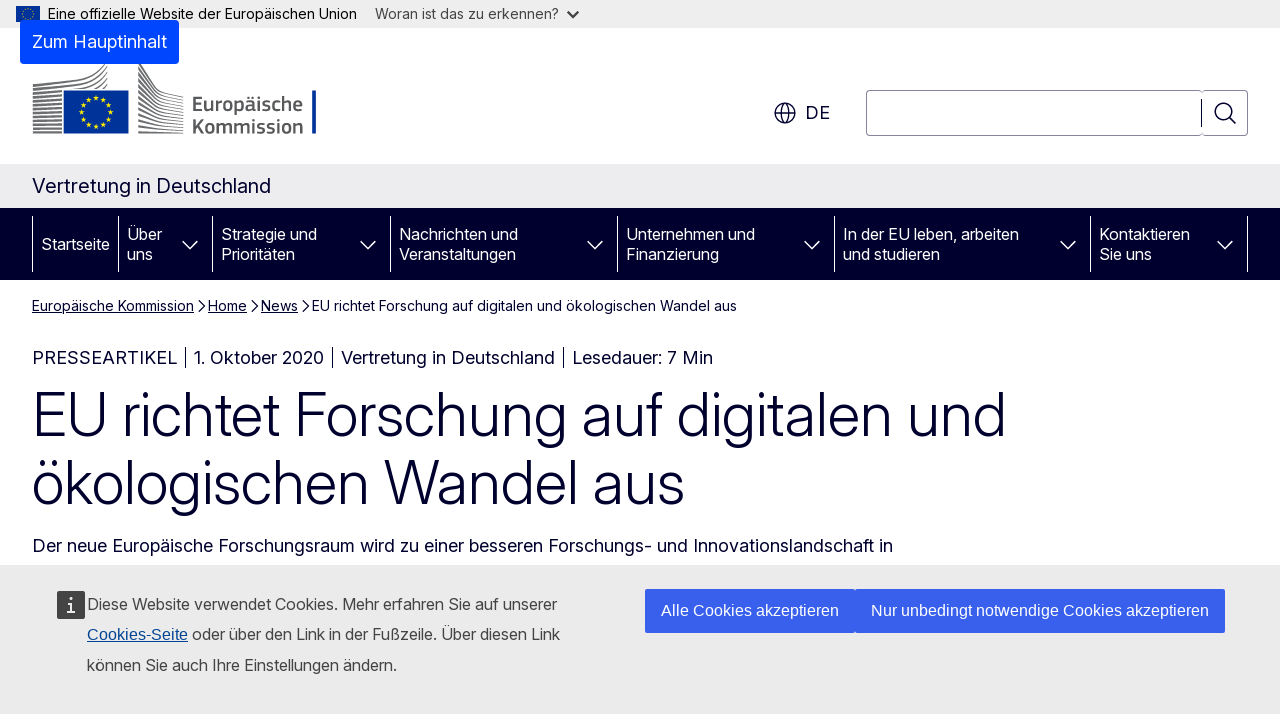

--- FILE ---
content_type: text/html; charset=UTF-8
request_url: https://germany.representation.ec.europa.eu/news/eu-richtet-forschung-auf-digitalen-und-okologischen-wandel-aus-2020-10-01_de
body_size: 20230
content:
<!DOCTYPE html>
<html lang="de" dir="ltr" prefix="og: https://ogp.me/ns#">
  <head>
    <meta charset="utf-8" />
<meta name="description" content="Der neue Europäische Forschungsraum wird zu einer besseren Forschungs- und Innovationslandschaft in Europa führen, den Wandel der EU hin zu…" />
<meta name="keywords" content="Diplomatische Vertretung,Europäische Kommission" />
<link rel="canonical" href="https://germany.representation.ec.europa.eu/news/eu-richtet-forschung-auf-digitalen-und-okologischen-wandel-aus-2020-10-01_de" />
<meta property="og:determiner" content="auto" />
<meta property="og:site_name" content="Vertretung in Deutschland" />
<meta property="og:type" content="website" />
<meta property="og:url" content="https://germany.representation.ec.europa.eu/news/eu-richtet-forschung-auf-digitalen-und-okologischen-wandel-aus-2020-10-01_de" />
<meta property="og:title" content="EU richtet Forschung auf digitalen und ökologischen Wandel aus" />
<meta property="og:description" content="Der neue Europäische Forschungsraum wird zu einer besseren Forschungs- und Innovationslandschaft in Europa führen, den Wandel der EU hin zu…" />
<meta property="og:updated_time" content="2020-10-01T14:00:00+0200" />
<meta name="twitter:card" content="summary_large_image" />
<meta name="twitter:description" content="Der neue Europäische Forschungsraum wird zu einer besseren Forschungs- und Innovationslandschaft in Europa führen, den Wandel der EU hin zu…" />
<meta name="twitter:title" content="EU richtet Forschung auf digitalen und ökologischen Wandel aus" />
<meta property="og:image" content="https://germany.representation.ec.europa.eu/profiles/contrib/ewcms/modules/ewcms_seo/assets/images/ec-socialmedia-fallback.png" />
<meta property="og:image:alt" content="Vertretung in Deutschland" />
<meta name="twitter:image" content="https://germany.representation.ec.europa.eu/profiles/contrib/ewcms/modules/ewcms_seo/assets/images/ec-socialmedia-fallback.png" />
<meta name="twitter:image:alt" content="Vertretung in Deutschland" />
<meta http-equiv="X-UA-Compatible" content="IE=edge,chrome=1" />
<meta name="Generator" content="Drupal 11 (https://www.drupal.org)" />
<meta name="MobileOptimized" content="width" />
<meta name="HandheldFriendly" content="true" />
<meta name="viewport" content="width=device-width, initial-scale=1.0" />
<script type="application/json">{"service":"preview","position":"before"}</script>
<script type="application/ld+json">{
    "@context": "https:\/\/schema.org",
    "@type": "BreadcrumbList",
    "itemListElement": [
        {
            "@type": "ListItem",
            "position": 1,
            "item": {
                "@id": "https:\/\/germany.representation.ec.europa.eu",
                "name": "Europäische Kommission"
            }
        },
        {
            "@type": "ListItem",
            "position": 2,
            "item": {
                "@id": "https:\/\/germany.representation.ec.europa.eu\/index_de",
                "name": "Home"
            }
        },
        {
            "@type": "ListItem",
            "position": 3,
            "item": {
                "@id": "https:\/\/germany.representation.ec.europa.eu\/news_de",
                "name": "News"
            }
        },
        {
            "@type": "ListItem",
            "position": 4,
            "item": {
                "@id": "https:\/\/germany.representation.ec.europa.eu\/news\/eu-richtet-forschung-auf-digitalen-und-okologischen-wandel-aus-2020-10-01_de",
                "name": "EU richtet Forschung auf digitalen und ökologischen Wandel aus"
            }
        }
    ]
}</script>
<link rel="icon" href="/themes/contrib/oe_theme/images/favicons/ec/favicon.ico" type="image/vnd.microsoft.icon" />
<link rel="alternate" hreflang="de" href="https://germany.representation.ec.europa.eu/news/eu-richtet-forschung-auf-digitalen-und-okologischen-wandel-aus-2020-10-01_de" />
<link rel="icon" href="/themes/contrib/oe_theme/images/favicons/ec/favicon.svg" type="image/svg+xml" />
<link rel="apple-touch-icon" href="/themes/contrib/oe_theme/images/favicons/ec/favicon.png" />

    <title>EU richtet Forschung auf digitalen und ökologischen Wandel aus - Vertretung in Deutschland</title>
    <link rel="stylesheet" media="all" href="/sites/default/files/css/css_v6g2YGU3bnx3OfCq4FK6T5x0gTzUhb8OtpdbIYb53gs.css?delta=0&amp;language=de&amp;theme=ewcms_theme&amp;include=eJxFyUEKwDAIBdELBTySmPBphaohCiW3b7vqYt5mcA9LwidXxFU6W4DrhIFG2AyHF1_al6zNGP-dS71aTrE3J6nUw1vuLBh1STyraCR0" />
<link rel="stylesheet" media="all" href="/sites/default/files/css/css__pMTBnvYifQZ1q_sNhydAwzQ3nSMwem-uE4IyckAr8k.css?delta=1&amp;language=de&amp;theme=ewcms_theme&amp;include=eJxFyUEKwDAIBdELBTySmPBphaohCiW3b7vqYt5mcA9LwidXxFU6W4DrhIFG2AyHF1_al6zNGP-dS71aTrE3J6nUw1vuLBh1STyraCR0" />
<link rel="stylesheet" media="print" href="/sites/default/files/css/css_9oz8dGVxLQdYbuUR-KNc9v6cdl4YGgDPFxHgpwWESuc.css?delta=2&amp;language=de&amp;theme=ewcms_theme&amp;include=eJxFyUEKwDAIBdELBTySmPBphaohCiW3b7vqYt5mcA9LwidXxFU6W4DrhIFG2AyHF1_al6zNGP-dS71aTrE3J6nUw1vuLBh1STyraCR0" />
<link rel="stylesheet" media="all" href="/sites/default/files/css/css_UtAzi8VpCFgi-mB4c2wFM_kZ1X333wbpoWrJSrRDbN4.css?delta=3&amp;language=de&amp;theme=ewcms_theme&amp;include=eJxFyUEKwDAIBdELBTySmPBphaohCiW3b7vqYt5mcA9LwidXxFU6W4DrhIFG2AyHF1_al6zNGP-dS71aTrE3J6nUw1vuLBh1STyraCR0" />
<link rel="stylesheet" media="print" href="/sites/default/files/css/css_unu6R9KYS0pxszgamMNoeNmKshTIfVsmVAvfdFTxR7o.css?delta=4&amp;language=de&amp;theme=ewcms_theme&amp;include=eJxFyUEKwDAIBdELBTySmPBphaohCiW3b7vqYt5mcA9LwidXxFU6W4DrhIFG2AyHF1_al6zNGP-dS71aTrE3J6nUw1vuLBh1STyraCR0" />
<link rel="stylesheet" media="all" href="/sites/default/files/css/css__lIJ1HuYvvw3ru9migpTj_Mjo3d0Yclu70iNRYan5wc.css?delta=5&amp;language=de&amp;theme=ewcms_theme&amp;include=eJxFyUEKwDAIBdELBTySmPBphaohCiW3b7vqYt5mcA9LwidXxFU6W4DrhIFG2AyHF1_al6zNGP-dS71aTrE3J6nUw1vuLBh1STyraCR0" />
<link rel="stylesheet" media="print" href="/sites/default/files/css/css_bKL2xCzoNPUAnOpg-dPwqrkafa0ixI-mMrdjI8mHLgU.css?delta=6&amp;language=de&amp;theme=ewcms_theme&amp;include=eJxFyUEKwDAIBdELBTySmPBphaohCiW3b7vqYt5mcA9LwidXxFU6W4DrhIFG2AyHF1_al6zNGP-dS71aTrE3J6nUw1vuLBh1STyraCR0" />

    
  </head>
  <body class="language-de ecl-typography path-node page-node-type-oe-news">
          <a
  href="#main-content"
  class="ecl-link ecl-link--primary ecl-skip-link"
   id="skip-id"
>Zum Hauptinhalt</a>

        <div id="cck_here"></div>    <script type="application/json">{"utility":"globan","theme":"light","logo":true,"link":true,"mode":false}</script>

      <div class="dialog-off-canvas-main-canvas" data-off-canvas-main-canvas>
          <header
  class="ecl-site-header ecl-site-header-with-logo-l ecl-site-header--has-menu"
  data-ecl-auto-init="SiteHeader"
>
  
    <div class="ecl-site-header__header">
        <div class="ecl-site-header__inner">
      <div class="ecl-site-header__background">
        <div class="ecl-site-header__header">
          <div class="ecl-site-header__container ecl-container">
            <div class="ecl-site-header__top" data-ecl-site-header-top>
                    <a
    class="ecl-link ecl-link--standalone ecl-site-header__logo-link"
    href="https://commission.europa.eu/index_de"
    aria-label="Startseite - Europäische Kommission"
    data-aria-label-en="Home - European Commission"
  >
                                <picture
  class="ecl-picture ecl-site-header__picture"
   title="Europ&#x00E4;ische&#x20;Kommission"
><source 
                  srcset="/themes/contrib/oe_theme/dist/ec/images/logo/positive/logo-ec--de.svg"
                          media="(min-width: 996px)"
                      ><img 
          class="ecl-site-header__logo-image ecl-site-header__logo-image--l"
              src="/themes/contrib/oe_theme/dist/ec/images/logo/logo-ec--mute.svg"
              alt="Logo der Europäischen Kommission"
          ></picture>  </a>


              <div class="ecl-site-header__action">
                  <div class="ecl-site-header__language"><a
    class="ecl-button ecl-button--tertiary ecl-button--neutral ecl-site-header__language-selector"
    href="https://germany.representation.ec.europa.eu/news/eu-richtet-forschung-auf-digitalen-und-okologischen-wandel-aus-2020-10-01_de"
    data-ecl-language-selector
    role="button"
    aria-label="Change language, current language is Deutsch - de"
      aria-controls="language-list-overlay"
    ><span class="ecl-site-header__language-icon"><span 
  class="wt-icon--global ecl-icon ecl-icon--m ecl-site-header__icon ecl-icon--global"
  aria-hidden="false"
   title="de" role="img"></span></span>de</a><div class="ecl-site-header__language-container" id="language-list-overlay" hidden data-ecl-language-list-overlay aria-labelledby="ecl-site-header__language-title" role="dialog"><div class="ecl-site-header__language-header"><div
        class="ecl-site-header__language-title"
        id="ecl-site-header__language-title"
      >Select your language</div><button
  class="ecl-button ecl-button--tertiary ecl-button--neutral ecl-site-header__language-close ecl-button--icon-only"
  type="submit"
   data-ecl-language-list-close
><span class="ecl-button__container"><span class="ecl-button__label" data-ecl-label="true">Schließen</span><span 
  class="wt-icon--close ecl-icon ecl-icon--m ecl-button__icon ecl-icon--close"
  aria-hidden="true"
   data-ecl-icon></span></span></button></div><div
      class="ecl-site-header__language-content"
      data-ecl-language-list-content
    ><div class="ecl-site-header__language-category" data-ecl-language-list-eu><ul class="ecl-site-header__language-list" translate="no"><li class="ecl-site-header__language-item"><a
  href="https://germany.representation.ec.europa.eu/news/eu-richtet-forschung-auf-digitalen-und-okologischen-wandel-aus-2020-10-01_bg"
  class="ecl-link ecl-link--standalone ecl-link--no-visited ecl-site-header__language-link"
   hreflang="bg"
><span class="ecl-site-header__language-link-code">bg</span><span class="ecl-site-header__language-link-label" lang="bg">български</span></a></li><li class="ecl-site-header__language-item"><a
  href="https://germany.representation.ec.europa.eu/news/eu-richtet-forschung-auf-digitalen-und-okologischen-wandel-aus-2020-10-01_es"
  class="ecl-link ecl-link--standalone ecl-link--no-visited ecl-site-header__language-link"
   hreflang="es"
><span class="ecl-site-header__language-link-code">es</span><span class="ecl-site-header__language-link-label" lang="es">español</span></a></li><li class="ecl-site-header__language-item"><a
  href="https://germany.representation.ec.europa.eu/news/eu-richtet-forschung-auf-digitalen-und-okologischen-wandel-aus-2020-10-01_cs"
  class="ecl-link ecl-link--standalone ecl-link--no-visited ecl-site-header__language-link"
   hreflang="cs"
><span class="ecl-site-header__language-link-code">cs</span><span class="ecl-site-header__language-link-label" lang="cs">čeština</span></a></li><li class="ecl-site-header__language-item"><a
  href="https://germany.representation.ec.europa.eu/news/eu-richtet-forschung-auf-digitalen-und-okologischen-wandel-aus-2020-10-01_da"
  class="ecl-link ecl-link--standalone ecl-link--no-visited ecl-site-header__language-link"
   hreflang="da"
><span class="ecl-site-header__language-link-code">da</span><span class="ecl-site-header__language-link-label" lang="da">dansk</span></a></li><li class="ecl-site-header__language-item"><a
  href="https://germany.representation.ec.europa.eu/news/eu-richtet-forschung-auf-digitalen-und-okologischen-wandel-aus-2020-10-01_de"
  class="ecl-link ecl-link--standalone ecl-link--no-visited ecl-site-header__language-link ecl-site-header__language-link--active"
   hreflang="de"
><span class="ecl-site-header__language-link-code">de</span><span class="ecl-site-header__language-link-label" lang="de">Deutsch</span></a></li><li class="ecl-site-header__language-item"><a
  href="https://germany.representation.ec.europa.eu/news/eu-richtet-forschung-auf-digitalen-und-okologischen-wandel-aus-2020-10-01_et"
  class="ecl-link ecl-link--standalone ecl-link--no-visited ecl-site-header__language-link"
   hreflang="et"
><span class="ecl-site-header__language-link-code">et</span><span class="ecl-site-header__language-link-label" lang="et">eesti</span></a></li><li class="ecl-site-header__language-item"><a
  href="https://germany.representation.ec.europa.eu/news/eu-richtet-forschung-auf-digitalen-und-okologischen-wandel-aus-2020-10-01_el"
  class="ecl-link ecl-link--standalone ecl-link--no-visited ecl-site-header__language-link"
   hreflang="el"
><span class="ecl-site-header__language-link-code">el</span><span class="ecl-site-header__language-link-label" lang="el">ελληνικά</span></a></li><li class="ecl-site-header__language-item"><a
  href="https://germany.representation.ec.europa.eu/news/eu-richtet-forschung-auf-digitalen-und-okologischen-wandel-aus-2020-10-01_en"
  class="ecl-link ecl-link--standalone ecl-link--no-visited ecl-site-header__language-link"
   hreflang="en"
><span class="ecl-site-header__language-link-code">en</span><span class="ecl-site-header__language-link-label" lang="en">English</span></a></li><li class="ecl-site-header__language-item"><a
  href="https://germany.representation.ec.europa.eu/news/eu-richtet-forschung-auf-digitalen-und-okologischen-wandel-aus-2020-10-01_fr"
  class="ecl-link ecl-link--standalone ecl-link--no-visited ecl-site-header__language-link"
   hreflang="fr"
><span class="ecl-site-header__language-link-code">fr</span><span class="ecl-site-header__language-link-label" lang="fr">français</span></a></li><li class="ecl-site-header__language-item"><a
  href="https://germany.representation.ec.europa.eu/news/eu-richtet-forschung-auf-digitalen-und-okologischen-wandel-aus-2020-10-01_ga"
  class="ecl-link ecl-link--standalone ecl-link--no-visited ecl-site-header__language-link"
   hreflang="ga"
><span class="ecl-site-header__language-link-code">ga</span><span class="ecl-site-header__language-link-label" lang="ga">Gaeilge</span></a></li><li class="ecl-site-header__language-item"><a
  href="https://germany.representation.ec.europa.eu/news/eu-richtet-forschung-auf-digitalen-und-okologischen-wandel-aus-2020-10-01_hr"
  class="ecl-link ecl-link--standalone ecl-link--no-visited ecl-site-header__language-link"
   hreflang="hr"
><span class="ecl-site-header__language-link-code">hr</span><span class="ecl-site-header__language-link-label" lang="hr">hrvatski</span></a></li><li class="ecl-site-header__language-item"><a
  href="https://germany.representation.ec.europa.eu/news/eu-richtet-forschung-auf-digitalen-und-okologischen-wandel-aus-2020-10-01_it"
  class="ecl-link ecl-link--standalone ecl-link--no-visited ecl-site-header__language-link"
   hreflang="it"
><span class="ecl-site-header__language-link-code">it</span><span class="ecl-site-header__language-link-label" lang="it">italiano</span></a></li><li class="ecl-site-header__language-item"><a
  href="https://germany.representation.ec.europa.eu/news/eu-richtet-forschung-auf-digitalen-und-okologischen-wandel-aus-2020-10-01_lv"
  class="ecl-link ecl-link--standalone ecl-link--no-visited ecl-site-header__language-link"
   hreflang="lv"
><span class="ecl-site-header__language-link-code">lv</span><span class="ecl-site-header__language-link-label" lang="lv">latviešu</span></a></li><li class="ecl-site-header__language-item"><a
  href="https://germany.representation.ec.europa.eu/news/eu-richtet-forschung-auf-digitalen-und-okologischen-wandel-aus-2020-10-01_lt"
  class="ecl-link ecl-link--standalone ecl-link--no-visited ecl-site-header__language-link"
   hreflang="lt"
><span class="ecl-site-header__language-link-code">lt</span><span class="ecl-site-header__language-link-label" lang="lt">lietuvių</span></a></li><li class="ecl-site-header__language-item"><a
  href="https://germany.representation.ec.europa.eu/news/eu-richtet-forschung-auf-digitalen-und-okologischen-wandel-aus-2020-10-01_hu"
  class="ecl-link ecl-link--standalone ecl-link--no-visited ecl-site-header__language-link"
   hreflang="hu"
><span class="ecl-site-header__language-link-code">hu</span><span class="ecl-site-header__language-link-label" lang="hu">magyar</span></a></li><li class="ecl-site-header__language-item"><a
  href="https://germany.representation.ec.europa.eu/news/eu-richtet-forschung-auf-digitalen-und-okologischen-wandel-aus-2020-10-01_mt"
  class="ecl-link ecl-link--standalone ecl-link--no-visited ecl-site-header__language-link"
   hreflang="mt"
><span class="ecl-site-header__language-link-code">mt</span><span class="ecl-site-header__language-link-label" lang="mt">Malti</span></a></li><li class="ecl-site-header__language-item"><a
  href="https://germany.representation.ec.europa.eu/news/eu-richtet-forschung-auf-digitalen-und-okologischen-wandel-aus-2020-10-01_nl"
  class="ecl-link ecl-link--standalone ecl-link--no-visited ecl-site-header__language-link"
   hreflang="nl"
><span class="ecl-site-header__language-link-code">nl</span><span class="ecl-site-header__language-link-label" lang="nl">Nederlands</span></a></li><li class="ecl-site-header__language-item"><a
  href="https://germany.representation.ec.europa.eu/news/eu-richtet-forschung-auf-digitalen-und-okologischen-wandel-aus-2020-10-01_pl"
  class="ecl-link ecl-link--standalone ecl-link--no-visited ecl-site-header__language-link"
   hreflang="pl"
><span class="ecl-site-header__language-link-code">pl</span><span class="ecl-site-header__language-link-label" lang="pl">polski</span></a></li><li class="ecl-site-header__language-item"><a
  href="https://germany.representation.ec.europa.eu/news/eu-richtet-forschung-auf-digitalen-und-okologischen-wandel-aus-2020-10-01_pt"
  class="ecl-link ecl-link--standalone ecl-link--no-visited ecl-site-header__language-link"
   hreflang="pt"
><span class="ecl-site-header__language-link-code">pt</span><span class="ecl-site-header__language-link-label" lang="pt">português</span></a></li><li class="ecl-site-header__language-item"><a
  href="https://germany.representation.ec.europa.eu/news/eu-richtet-forschung-auf-digitalen-und-okologischen-wandel-aus-2020-10-01_ro"
  class="ecl-link ecl-link--standalone ecl-link--no-visited ecl-site-header__language-link"
   hreflang="ro"
><span class="ecl-site-header__language-link-code">ro</span><span class="ecl-site-header__language-link-label" lang="ro">română</span></a></li><li class="ecl-site-header__language-item"><a
  href="https://germany.representation.ec.europa.eu/news/eu-richtet-forschung-auf-digitalen-und-okologischen-wandel-aus-2020-10-01_sk"
  class="ecl-link ecl-link--standalone ecl-link--no-visited ecl-site-header__language-link"
   hreflang="sk"
><span class="ecl-site-header__language-link-code">sk</span><span class="ecl-site-header__language-link-label" lang="sk">slovenčina</span></a></li><li class="ecl-site-header__language-item"><a
  href="https://germany.representation.ec.europa.eu/news/eu-richtet-forschung-auf-digitalen-und-okologischen-wandel-aus-2020-10-01_sl"
  class="ecl-link ecl-link--standalone ecl-link--no-visited ecl-site-header__language-link"
   hreflang="sl"
><span class="ecl-site-header__language-link-code">sl</span><span class="ecl-site-header__language-link-label" lang="sl">slovenščina</span></a></li><li class="ecl-site-header__language-item"><a
  href="https://germany.representation.ec.europa.eu/news/eu-richtet-forschung-auf-digitalen-und-okologischen-wandel-aus-2020-10-01_fi"
  class="ecl-link ecl-link--standalone ecl-link--no-visited ecl-site-header__language-link"
   hreflang="fi"
><span class="ecl-site-header__language-link-code">fi</span><span class="ecl-site-header__language-link-label" lang="fi">suomi</span></a></li><li class="ecl-site-header__language-item"><a
  href="https://germany.representation.ec.europa.eu/news/eu-richtet-forschung-auf-digitalen-und-okologischen-wandel-aus-2020-10-01_sv"
  class="ecl-link ecl-link--standalone ecl-link--no-visited ecl-site-header__language-link"
   hreflang="sv"
><span class="ecl-site-header__language-link-code">sv</span><span class="ecl-site-header__language-link-label" lang="sv">svenska</span></a></li></ul></div></div></div></div>
<div class="ecl-site-header__search-container" role="search">
  <a
    class="ecl-button ecl-button--tertiary ecl-site-header__search-toggle"
    href=""
    data-ecl-search-toggle="true"
    aria-controls=""
    aria-expanded="false"
  ><span 
  class="wt-icon--search ecl-icon ecl-icon--s ecl-site-header__icon ecl-icon--search"
  aria-hidden="true"
   role="img"></span></a>
  <script type="application/json">{"service":"search","version":"2.0","form":".ecl-search-form","filters":{"scope":{"sites":[{"selected":true,"name":"Vertretung in Deutschland","id":["comm-ewcms-germany"]}]}}}</script>
<form
  class="ecl-search-form ecl-site-header__search"
  role="search"
   class="oe-search-search-form" data-drupal-selector="oe-search-search-form" action="/news/eu-richtet-forschung-auf-digitalen-und-okologischen-wandel-aus-2020-10-01_de" method="post" id="oe-search-search-form" accept-charset="UTF-8" data-ecl-search-form
><div class="ecl-form-group"><label
                  for="edit-keys"
            id="edit-keys-label"
          class="ecl-form-label ecl-search-form__label"
    >Suchen</label><input
      id="edit-keys"
      class="ecl-text-input ecl-text-input--m ecl-search-form__text-input form-search ecl-search-form__text-input"
      name="keys"
        type="search"
            
  ></div><button
  class="ecl-button ecl-button--tertiary ecl-search-form__button ecl-search-form__button ecl-button--icon-only"
  type="submit"
  
><span class="ecl-button__container"><span 
  class="wt-icon--search ecl-icon ecl-icon--m ecl-button__icon ecl-icon--search"
  aria-hidden="true"
   data-ecl-icon></span><span class="ecl-button__label" data-ecl-label="true">Suchen</span></span></button><input autocomplete="off" data-drupal-selector="form-yhzxvp96img7pxuyi7ssvsh3ms-7p5af8ekcyrxm3bs" type="hidden" name="form_build_id" value="form-yHzxVP96img7PxUyi7SSvsh3mS-7p5AF8ekCyRXm3bs" /><input data-drupal-selector="edit-oe-search-search-form" type="hidden" name="form_id" value="oe_search_search_form" /></form>
  
</div>


              </div>
            </div>
          </div>
        </div>
      </div>
    </div>
  
  </div>
      <div>
    <div id="block-machinetranslation">
  
    
      <div class="ecl-lang-select-page ecl-u-pv-m ecl-u-d-none" id="etrans-block">
  <div class="ecl-container">
    <div class="webtools-etrans--wrapper">
      <div id="webtools-etrans"></div>
      <div class="webtools-etrans--message">
        <div
  class="ecl-notification ecl-notification--info"
  data-ecl-notification
  role="alert"
  data-ecl-auto-init="Notification"
><span 
  class="wt-icon--information ecl-icon ecl-icon--m ecl-notification__icon ecl-icon--information"
  aria-hidden="false"
  ></span><div class="ecl-notification__content"><button
  class="ecl-button ecl-button--tertiary ecl-button--m ecl-button--neutral ecl-notification__close ecl-button--icon-only"
  type="button"
   data-ecl-notification-close
><span class="ecl-button__container"><span class="ecl-button__label" data-ecl-label="true">&nbsp;</span><span 
  class="wt-icon--close ecl-icon ecl-icon--m ecl-button__icon ecl-icon--close"
  aria-hidden="true"
   data-ecl-icon></span></span></button><div class="ecl-notification__description">&nbsp;</div></div></div>      </div>
    </div>
  </div>
</div>
<div class="ecl-lang-select-page ecl-u-pv-m ecl-u-d-none" id="no-etrans-block">
  <div class="ecl-container">
    <div class="webtools-etrans--wrapper">
      <div id="webtools-etrans"></div>
      <div class="webtools-etrans--message">
        <div
  class="ecl-notification ecl-notification--warning"
  data-ecl-notification
  role="alert"
  data-ecl-auto-init="Notification"
><span 
  class="wt-icon--information ecl-icon ecl-icon--m ecl-notification__icon ecl-icon--information"
  aria-hidden="false"
  ></span><div class="ecl-notification__content"><button
  class="ecl-button ecl-button--tertiary ecl-button--m ecl-button--neutral ecl-notification__close ecl-button--icon-only"
  type="button"
   data-ecl-notification-close
><span class="ecl-button__container"><span class="ecl-button__label" data-ecl-label="true">&nbsp;</span><span 
  class="wt-icon--close ecl-icon ecl-icon--m ecl-button__icon ecl-icon--close"
  aria-hidden="true"
   data-ecl-icon></span></span></button><div class="ecl-notification__description">&nbsp;</div></div></div>      </div>
    </div>
  </div>
</div>

  </div>

  </div>

  
          <div class="ecl-site-header__banner">
      <div class="ecl-container">
                  <div class="ecl-site-header__site-name">Vertretung in Deutschland</div>
                      </div>
    </div>
      <div id="block-ewcms-theme-horizontal-menu">
  
    
      <div style="height: 0">&nbsp;</div><div class="ewcms-horizontal-menu">
      
                                                                                                                                                                                  
                                                                                                          
                                                                                                                                                                                  
                                                                      
                                                                                                                                                                
                                                                      
          
      <nav
  class="ecl-menu"
  data-ecl-menu
  data-ecl-menu-max-lines="2"
  data-ecl-auto-init="Menu"
      data-ecl-menu-label-open="Menu"
        data-ecl-menu-label-close="Schließen"
    role="navigation" aria-label="Navigationsmen&#x00FC;"
><div class="ecl-menu__overlay"></div><div class="ecl-container ecl-menu__container"><button
  class="ecl-button ecl-button--tertiary ecl-button--neutral ecl-menu__open ecl-button--icon-only"
  type="button"
   data-ecl-menu-open aria-expanded="false"
><span class="ecl-button__container"><span 
  class="wt-icon--hamburger ecl-icon ecl-icon--m ecl-button__icon ecl-icon--hamburger"
  aria-hidden="true"
   data-ecl-icon></span><span 
  class="wt-icon--close ecl-icon ecl-icon--m ecl-button__icon ecl-icon--close"
  aria-hidden="true"
   data-ecl-icon></span><span class="ecl-button__label" data-ecl-label="true">Menu</span></span></button><section class="ecl-menu__inner" data-ecl-menu-inner aria-label="Menu"><header class="ecl-menu__inner-header"><button
  class="ecl-button ecl-button--tertiary ecl-menu__close ecl-button--icon-only"
  type="submit"
   data-ecl-menu-close
><span class="ecl-button__container"><span class="ecl-button__label" data-ecl-label="true">Schließen</span><span 
  class="wt-icon--close ecl-icon ecl-icon--m ecl-button__icon ecl-icon--close"
  aria-hidden="true"
   data-ecl-icon></span></span></button><div class="ecl-menu__title">Menu</div><button
  class="ecl-button ecl-button--tertiary ecl-menu__back"
  type="submit"
   data-ecl-menu-back
><span class="ecl-button__container"><span 
  class="wt-icon--corner-arrow ecl-icon ecl-icon--xs ecl-icon--rotate-270 ecl-button__icon ecl-icon--corner-arrow"
  aria-hidden="true"
   data-ecl-icon></span><span class="ecl-button__label" data-ecl-label="true">Back</span></span></button></header><button
  class="ecl-button ecl-button--tertiary ecl-menu__item ecl-menu__items-previous ecl-button--icon-only"
  type="button"
   data-ecl-menu-items-previous tabindex="-1"
><span class="ecl-button__container"><span 
  class="wt-icon--corner-arrow ecl-icon ecl-icon--s ecl-icon--rotate-270 ecl-button__icon ecl-icon--corner-arrow"
  aria-hidden="true"
   data-ecl-icon></span><span class="ecl-button__label" data-ecl-label="true">Previous items</span></span></button><button
  class="ecl-button ecl-button--tertiary ecl-menu__item ecl-menu__items-next ecl-button--icon-only"
  type="button"
   data-ecl-menu-items-next tabindex="-1"
><span class="ecl-button__container"><span 
  class="wt-icon--corner-arrow ecl-icon ecl-icon--s ecl-icon--rotate-90 ecl-button__icon ecl-icon--corner-arrow"
  aria-hidden="true"
   data-ecl-icon></span><span class="ecl-button__label" data-ecl-label="true">Next items</span></span></button><ul class="ecl-menu__list" data-ecl-menu-list><li class="ecl-menu__item" data-ecl-menu-item id="ecl-menu-item-ecl-menu-241228362-0"><a
  href="/index_de"
  class="ecl-link ecl-link--standalone ecl-menu__link"
   data-untranslated-label="Home" data-active-path="&#x2F;" data-ecl-menu-link id="ecl-menu-item-ecl-menu-241228362-0-link"
>Startseite</a></li><li class="ecl-menu__item ecl-menu__item--has-children" data-ecl-menu-item data-ecl-has-children aria-haspopup aria-expanded="false" id="ecl-menu-item-ecl-menu-241228362-1"><a
  href="/uber-uns_de"
  class="ecl-link ecl-link--standalone ecl-menu__link"
   data-untranslated-label="&#x00DC;ber&#x20;uns" data-active-path="&#x2F;node&#x2F;5599" data-ecl-menu-link id="ecl-menu-item-ecl-menu-241228362-1-link"
>Über uns</a><button
  class="ecl-button ecl-button--tertiary ecl-button--neutral ecl-menu__button-caret ecl-button--icon-only"
  type="button"
   data-ecl-menu-caret aria-label="Zu&#x20;den&#x20;Unterkategorien" aria-describedby="ecl-menu-item-ecl-menu-241228362-1-link" aria-expanded="false"
><span class="ecl-button__container"><span 
  class="wt-icon--corner-arrow ecl-icon ecl-icon--xs ecl-icon--rotate-180 ecl-button__icon ecl-icon--corner-arrow"
  aria-hidden="true"
   data-ecl-icon></span></span></button><div
    class="ecl-menu__mega"
    data-ecl-menu-mega
  ><ul class="ecl-menu__sublist"><li
        class="ecl-menu__subitem"
        data-ecl-menu-subitem
      ><a
  href="/uber-uns/unsere-aufgaben-als-vertretung-der-europaischen-kommission-deutschland_de"
  class="ecl-link ecl-link--standalone ecl-menu__sublink"
   data-untranslated-label="Unsere&#x20;Rolle" data-active-path="&#x2F;node&#x2F;5600"
>Unsere Rolle</a></li><li
        class="ecl-menu__subitem"
        data-ecl-menu-subitem
      ><a
  href="/uber-uns/unser-team_de"
  class="ecl-link ecl-link--standalone ecl-menu__sublink"
   data-untranslated-label="Unser&#x20;Team" data-active-path="&#x2F;node&#x2F;5601"
>Unser Team</a></li><li
        class="ecl-menu__subitem"
        data-ecl-menu-subitem
      ><a
  href="/uber-uns/regionalvertretung-fur-bayern-und-baden-wurttemberg_de"
  class="ecl-link ecl-link--standalone ecl-menu__sublink"
   data-untranslated-label="Regionalvertretung&#x20;f&#x00FC;r&#x20;Bayern&#x20;und&#x20;Baden-W&#x00FC;rttemberg" data-active-path="&#x2F;node&#x2F;8847"
>Regionalvertretung für Bayern und Baden-Württemberg</a></li><li
        class="ecl-menu__subitem"
        data-ecl-menu-subitem
      ><a
  href="/uber-uns/kontakt_de"
  class="ecl-link ecl-link--standalone ecl-menu__sublink"
   data-untranslated-label="Kontakt" data-active-path="&#x2F;node&#x2F;5602"
>Kontakt</a></li><li
        class="ecl-menu__subitem"
        data-ecl-menu-subitem
      ><a
  href="/uber-uns/europaisches-haus_de"
  class="ecl-link ecl-link--standalone ecl-menu__sublink"
   data-untranslated-label="Europ&#x00E4;isches&#x20;Haus" data-active-path="&#x2F;node&#x2F;5603"
>Europäisches Haus</a></li><li
        class="ecl-menu__subitem"
        data-ecl-menu-subitem
      ><a
  href="/uber-uns/regionalvertretung-fur-nrw-hessen-rheinland-pfalz-und-saarland_de"
  class="ecl-link ecl-link--standalone ecl-menu__sublink"
   data-untranslated-label="Regionalvertretung&#x20;f&#x00FC;r&#x20;NRW,&#x20;Hessen,&#x20;Rheinland-Pfalz&#x20;und&#x20;Saarland" data-active-path="&#x2F;node&#x2F;6142"
>Regionalvertretung für NRW, Hessen, Rheinland-Pfalz und Saarland</a></li><li
        class="ecl-menu__subitem"
        data-ecl-menu-subitem
      ><a
  href="/uber-uns/deutschland-der-eu_de"
  class="ecl-link ecl-link--standalone ecl-menu__sublink"
   data-untranslated-label="Deutschland&#x20;in&#x20;der&#x20;EU" data-active-path="&#x2F;node&#x2F;5633"
>Deutschland in der EU</a></li><li
        class="ecl-menu__subitem"
        data-ecl-menu-subitem
      ><a
  href="/uber-uns/allgemeine-informationen-zur-eu_de"
  class="ecl-link ecl-link--standalone ecl-menu__sublink"
   data-untranslated-label="Allgemeine&#x20;Informationen&#x20;zur&#x20;EU" data-active-path="&#x2F;node&#x2F;5604"
>Allgemeine Informationen zur EU</a></li><li
        class="ecl-menu__subitem"
        data-ecl-menu-subitem
      ><a
  href="/uber-uns/gute-grunde-fur-die-eu_de"
  class="ecl-link ecl-link--standalone ecl-menu__sublink"
   data-untranslated-label="Gute&#x20;Gr&#x00FC;nde&#x20;f&#x00FC;r&#x20;die&#x20;EU" data-active-path="&#x2F;node&#x2F;5853"
>Gute Gründe für die EU</a></li><li class="ecl-menu__subitem ecl-menu__see-all"><a
  href="/uber-uns_de"
  class="ecl-link ecl-link--standalone ecl-link--icon ecl-menu__sublink"
  
><span 
      class="ecl-link__label">Alle anzeigen</span><span 
  class="wt-icon--arrow-left ecl-icon ecl-icon--xs ecl-icon--rotate-180 ecl-link__icon ecl-icon--arrow-left"
  aria-hidden="true"
  ></span></a></li></ul></div></li><li class="ecl-menu__item ecl-menu__item--has-children" data-ecl-menu-item data-ecl-has-children aria-haspopup aria-expanded="false" id="ecl-menu-item-ecl-menu-241228362-2"><a
  href="/strategie-und-prioritaten_de"
  class="ecl-link ecl-link--standalone ecl-menu__link"
   data-untranslated-label="Strategie&#x20;und&#x20;Priorit&#x00E4;ten" data-active-path="&#x2F;node&#x2F;5605" data-ecl-menu-link id="ecl-menu-item-ecl-menu-241228362-2-link"
>Strategie und Prioritäten</a><button
  class="ecl-button ecl-button--tertiary ecl-button--neutral ecl-menu__button-caret ecl-button--icon-only"
  type="button"
   data-ecl-menu-caret aria-label="Zu&#x20;den&#x20;Unterkategorien" aria-describedby="ecl-menu-item-ecl-menu-241228362-2-link" aria-expanded="false"
><span class="ecl-button__container"><span 
  class="wt-icon--corner-arrow ecl-icon ecl-icon--xs ecl-icon--rotate-180 ecl-button__icon ecl-icon--corner-arrow"
  aria-hidden="true"
   data-ecl-icon></span></span></button><div
    class="ecl-menu__mega"
    data-ecl-menu-mega
  ><ul class="ecl-menu__sublist"><li
        class="ecl-menu__subitem"
        data-ecl-menu-subitem
      ><a
  href="/strategie-und-prioritaten/die-prioritaten-der-europaischen-kommission-2024-29_de"
  class="ecl-link ecl-link--standalone ecl-menu__sublink"
   data-untranslated-label="Die&#x20;Priorit&#x00E4;ten&#x20;der&#x20;Europ&#x00E4;ischen&#x20;Kommission&#x20;2024-29" data-active-path="&#x2F;node&#x2F;5606"
>Die Prioritäten der Europäischen Kommission 2024-29</a></li><li
        class="ecl-menu__subitem"
        data-ecl-menu-subitem
      ><a
  href="/strategie-und-prioritaten/europaischer-aufbauplan-deutschland_de"
  class="ecl-link ecl-link--standalone ecl-menu__sublink"
   data-untranslated-label="Europ&#x00E4;ischer&#x20;Aufbauplan&#x20;in&#x20;Deutschland" data-active-path="&#x2F;node&#x2F;5607"
>Europäischer Aufbauplan in Deutschland</a></li><li
        class="ecl-menu__subitem"
        data-ecl-menu-subitem
      ><a
  href="/strategie-und-prioritaten/eu-politik-deutschland_de"
  class="ecl-link ecl-link--standalone ecl-menu__sublink"
   data-untranslated-label="EU-Politik&#x20;in&#x20;Deutschland" data-active-path="&#x2F;node&#x2F;5608"
>EU-Politik in Deutschland</a></li><li
        class="ecl-menu__subitem"
        data-ecl-menu-subitem
      ><a
  href="/strategie-und-prioritaten/eu-haushalt-deutschland_de"
  class="ecl-link ecl-link--standalone ecl-menu__sublink"
   data-untranslated-label="EU-Haushalt&#x20;in&#x20;Deutschland" data-active-path="&#x2F;node&#x2F;5609"
>EU-Haushalt in Deutschland</a></li><li
        class="ecl-menu__subitem"
        data-ecl-menu-subitem
      ><a
  href="/strategie-und-prioritaten/erfolgsgeschichten_de"
  class="ecl-link ecl-link--standalone ecl-menu__sublink"
   data-untranslated-label="Erfolgsgeschichten" data-active-path="&#x2F;node&#x2F;5610"
>Erfolgsgeschichten</a></li><li class="ecl-menu__subitem ecl-menu__see-all"><a
  href="/strategie-und-prioritaten_de"
  class="ecl-link ecl-link--standalone ecl-link--icon ecl-menu__sublink"
  
><span 
      class="ecl-link__label">Alle anzeigen</span><span 
  class="wt-icon--arrow-left ecl-icon ecl-icon--xs ecl-icon--rotate-180 ecl-link__icon ecl-icon--arrow-left"
  aria-hidden="true"
  ></span></a></li></ul></div></li><li class="ecl-menu__item ecl-menu__item--has-children" data-ecl-menu-item data-ecl-has-children aria-haspopup aria-expanded="false" id="ecl-menu-item-ecl-menu-241228362-3"><a
  href="/nachrichten-und-veranstaltungen_de"
  class="ecl-link ecl-link--standalone ecl-menu__link"
   data-untranslated-label="Nachrichten&#x20;und&#x20;Veranstaltungen" data-active-path="&#x2F;node&#x2F;5611" data-ecl-menu-link id="ecl-menu-item-ecl-menu-241228362-3-link"
>Nachrichten und Veranstaltungen</a><button
  class="ecl-button ecl-button--tertiary ecl-button--neutral ecl-menu__button-caret ecl-button--icon-only"
  type="button"
   data-ecl-menu-caret aria-label="Zu&#x20;den&#x20;Unterkategorien" aria-describedby="ecl-menu-item-ecl-menu-241228362-3-link" aria-expanded="false"
><span class="ecl-button__container"><span 
  class="wt-icon--corner-arrow ecl-icon ecl-icon--xs ecl-icon--rotate-180 ecl-button__icon ecl-icon--corner-arrow"
  aria-hidden="true"
   data-ecl-icon></span></span></button><div
    class="ecl-menu__mega"
    data-ecl-menu-mega
  ><ul class="ecl-menu__sublist"><li
        class="ecl-menu__subitem"
        data-ecl-menu-subitem
      ><a
  href="/nachrichten-und-veranstaltungen/eu-nachrichten-20112025_de"
  class="ecl-link ecl-link--standalone ecl-menu__sublink"
   data-untranslated-label="EU-Nachrichten&#x20;" data-active-path="&#x2F;node&#x2F;8809"
>EU-Nachrichten </a></li><li
        class="ecl-menu__subitem"
        data-ecl-menu-subitem
      ><a
  href="/nachrichten-und-veranstaltungen/europa-vor-ort-ihrem-bundesland_de"
  class="ecl-link ecl-link--standalone ecl-menu__sublink"
   data-untranslated-label="Europa&#x20;vor&#x20;Ort&#x20;in&#x20;Ihrem&#x20;Bundesland" data-active-path="&#x2F;node&#x2F;7900"
>Europa vor Ort in Ihrem Bundesland</a></li><li
        class="ecl-menu__subitem"
        data-ecl-menu-subitem
      ><a
  href="/nachrichten-und-veranstaltungen/pressemitteilungen_de"
  class="ecl-link ecl-link--standalone ecl-menu__sublink"
   data-untranslated-label="Pressemitteilungen" data-active-path="&#x2F;node&#x2F;5612"
>Pressemitteilungen</a></li><li
        class="ecl-menu__subitem"
        data-ecl-menu-subitem
      ><a
  href="/nachrichten-und-veranstaltungen/veranstaltungen_de"
  class="ecl-link ecl-link--standalone ecl-menu__sublink"
   data-untranslated-label="Veranstaltungen" data-active-path="&#x2F;node&#x2F;5613"
>Veranstaltungen</a></li><li
        class="ecl-menu__subitem"
        data-ecl-menu-subitem
      ><a
  href="/nachrichten-und-veranstaltungen/presseservice_de"
  class="ecl-link ecl-link--standalone ecl-menu__sublink"
   data-untranslated-label="Presseservice" data-active-path="&#x2F;node&#x2F;5614"
>Presseservice</a></li><li
        class="ecl-menu__subitem"
        data-ecl-menu-subitem
      ><a
  href="/nachrichten-und-veranstaltungen/faktencheck_de"
  class="ecl-link ecl-link--standalone ecl-menu__sublink"
   data-untranslated-label="Faktencheck" data-active-path="&#x2F;node&#x2F;5615"
>Faktencheck</a></li><li
        class="ecl-menu__subitem"
        data-ecl-menu-subitem
      ><a
  href="/nachrichten-und-veranstaltungen/terminvorschau_de"
  class="ecl-link ecl-link--standalone ecl-menu__sublink"
   data-untranslated-label="Terminvorschau" data-active-path="&#x2F;node&#x2F;5891"
>Terminvorschau</a></li><li
        class="ecl-menu__subitem"
        data-ecl-menu-subitem
      ><a
  href="/nachrichten-und-veranstaltungen/publikationen_de"
  class="ecl-link ecl-link--standalone ecl-menu__sublink"
   data-untranslated-label="Publikationen" data-active-path="&#x2F;node&#x2F;5616"
>Publikationen</a></li><li
        class="ecl-menu__subitem"
        data-ecl-menu-subitem
      ><a
  href="/nachrichten-und-veranstaltungen/newsletter-anmeldung_de"
  class="ecl-link ecl-link--standalone ecl-menu__sublink"
   data-untranslated-label="Newsletter&#x20;Anmeldung&#x20;" data-active-path="&#x2F;node&#x2F;5855"
>Newsletter Anmeldung </a></li><li class="ecl-menu__subitem ecl-menu__see-all"><a
  href="/nachrichten-und-veranstaltungen_de"
  class="ecl-link ecl-link--standalone ecl-link--icon ecl-menu__sublink"
  
><span 
      class="ecl-link__label">Alle anzeigen</span><span 
  class="wt-icon--arrow-left ecl-icon ecl-icon--xs ecl-icon--rotate-180 ecl-link__icon ecl-icon--arrow-left"
  aria-hidden="true"
  ></span></a></li></ul></div></li><li class="ecl-menu__item ecl-menu__item--has-children" data-ecl-menu-item data-ecl-has-children aria-haspopup aria-expanded="false" id="ecl-menu-item-ecl-menu-241228362-4"><a
  href="/unternehmen-und-finanzierung_de"
  class="ecl-link ecl-link--standalone ecl-menu__link"
   data-untranslated-label="Unternehmen&#x20;und&#x20;Finanzierung" data-active-path="&#x2F;node&#x2F;5618" data-ecl-menu-link id="ecl-menu-item-ecl-menu-241228362-4-link"
>Unternehmen und Finanzierung</a><button
  class="ecl-button ecl-button--tertiary ecl-button--neutral ecl-menu__button-caret ecl-button--icon-only"
  type="button"
   data-ecl-menu-caret aria-label="Zu&#x20;den&#x20;Unterkategorien" aria-describedby="ecl-menu-item-ecl-menu-241228362-4-link" aria-expanded="false"
><span class="ecl-button__container"><span 
  class="wt-icon--corner-arrow ecl-icon ecl-icon--xs ecl-icon--rotate-180 ecl-button__icon ecl-icon--corner-arrow"
  aria-hidden="true"
   data-ecl-icon></span></span></button><div
    class="ecl-menu__mega"
    data-ecl-menu-mega
  ><ul class="ecl-menu__sublist"><li
        class="ecl-menu__subitem"
        data-ecl-menu-subitem
      ><a
  href="/unternehmen-und-finanzierung/unterstutzung-fur-unternehmen_de"
  class="ecl-link ecl-link--standalone ecl-menu__sublink"
   data-untranslated-label="Unterst&#x00FC;tzung&#x20;f&#x00FC;r&#x20;Unternehmen" data-active-path="&#x2F;node&#x2F;5619"
>Unterstützung für Unternehmen</a></li><li
        class="ecl-menu__subitem"
        data-ecl-menu-subitem
      ><a
  href="/unternehmen-und-finanzierung/fordermittel-und-zuschusse_de"
  class="ecl-link ecl-link--standalone ecl-menu__sublink"
   data-untranslated-label="F&#x00F6;rdermittel&#x20;und&#x20;Zusch&#x00FC;sse" data-active-path="&#x2F;node&#x2F;5620"
>Fördermittel und Zuschüsse</a></li><li
        class="ecl-menu__subitem"
        data-ecl-menu-subitem
      ><a
  href="/unternehmen-und-finanzierung/ausschreibungen_de"
  class="ecl-link ecl-link--standalone ecl-menu__sublink"
   data-untranslated-label="Ausschreibungen" data-active-path="&#x2F;node&#x2F;5621"
>Ausschreibungen</a></li><li class="ecl-menu__subitem ecl-menu__see-all"><a
  href="/unternehmen-und-finanzierung_de"
  class="ecl-link ecl-link--standalone ecl-link--icon ecl-menu__sublink"
  
><span 
      class="ecl-link__label">Alle anzeigen</span><span 
  class="wt-icon--arrow-left ecl-icon ecl-icon--xs ecl-icon--rotate-180 ecl-link__icon ecl-icon--arrow-left"
  aria-hidden="true"
  ></span></a></li></ul></div></li><li class="ecl-menu__item ecl-menu__item--has-children" data-ecl-menu-item data-ecl-has-children aria-haspopup aria-expanded="false" id="ecl-menu-item-ecl-menu-241228362-5"><a
  href="/der-eu-leben-arbeiten-und-studieren_de"
  class="ecl-link ecl-link--standalone ecl-menu__link"
   data-untranslated-label="In&#x20;der&#x20;EU&#x20;leben,&#x20;arbeiten&#x20;und&#x20;studieren" data-active-path="&#x2F;node&#x2F;5622" data-ecl-menu-link id="ecl-menu-item-ecl-menu-241228362-5-link"
>In der EU leben, arbeiten und studieren</a><button
  class="ecl-button ecl-button--tertiary ecl-button--neutral ecl-menu__button-caret ecl-button--icon-only"
  type="button"
   data-ecl-menu-caret aria-label="Zu&#x20;den&#x20;Unterkategorien" aria-describedby="ecl-menu-item-ecl-menu-241228362-5-link" aria-expanded="false"
><span class="ecl-button__container"><span 
  class="wt-icon--corner-arrow ecl-icon ecl-icon--xs ecl-icon--rotate-180 ecl-button__icon ecl-icon--corner-arrow"
  aria-hidden="true"
   data-ecl-icon></span></span></button><div
    class="ecl-menu__mega"
    data-ecl-menu-mega
  ><ul class="ecl-menu__sublist"><li
        class="ecl-menu__subitem"
        data-ecl-menu-subitem
      ><a
  href="/der-eu-leben-arbeiten-und-studieren/ihre-rechte_de"
  class="ecl-link ecl-link--standalone ecl-menu__sublink"
   data-untranslated-label="Ihre&#x20;Rechte" data-active-path="&#x2F;node&#x2F;5623"
>Ihre Rechte</a></li><li
        class="ecl-menu__subitem"
        data-ecl-menu-subitem
      ><a
  href="/der-eu-leben-arbeiten-und-studieren/ihre-meinung-zahlt_de"
  class="ecl-link ecl-link--standalone ecl-menu__sublink"
   data-untranslated-label="Ihre&#x20;Meinung&#x20;z&#x00E4;hlt" data-active-path="&#x2F;node&#x2F;5624"
>Ihre Meinung zählt</a></li><li
        class="ecl-menu__subitem"
        data-ecl-menu-subitem
      ><a
  href="/der-eu-leben-arbeiten-und-studieren/leben-einem-anderen-eu-land_de"
  class="ecl-link ecl-link--standalone ecl-menu__sublink"
   data-untranslated-label="Leben&#x20;in&#x20;einem&#x20;anderen&#x20;EU-Land" data-active-path="&#x2F;node&#x2F;5625"
>Leben in einem anderen EU-Land</a></li><li
        class="ecl-menu__subitem"
        data-ecl-menu-subitem
      ><a
  href="/der-eu-leben-arbeiten-und-studieren/reisen-der-eu_de"
  class="ecl-link ecl-link--standalone ecl-menu__sublink"
   data-untranslated-label="Reisen&#x20;in&#x20;der&#x20;EU" data-active-path="&#x2F;node&#x2F;5724"
>Reisen in der EU</a></li><li
        class="ecl-menu__subitem"
        data-ecl-menu-subitem
      ><a
  href="/der-eu-leben-arbeiten-und-studieren/arbeiten-einem-anderen-eu-land_de"
  class="ecl-link ecl-link--standalone ecl-menu__sublink"
   data-untranslated-label="Arbeiten&#x20;in&#x20;einem&#x20;anderen&#x20;EU-Land" data-active-path="&#x2F;node&#x2F;5626"
>Arbeiten in einem anderen EU-Land</a></li><li
        class="ecl-menu__subitem"
        data-ecl-menu-subitem
      ><a
  href="/der-eu-leben-arbeiten-und-studieren/arbeiten-fur-die-eu_de"
  class="ecl-link ecl-link--standalone ecl-menu__sublink"
   data-untranslated-label="Arbeiten&#x20;f&#x00FC;r&#x20;die&#x20;EU" data-active-path="&#x2F;node&#x2F;5627"
>Arbeiten für die EU</a></li><li
        class="ecl-menu__subitem"
        data-ecl-menu-subitem
      ><a
  href="/der-eu-leben-arbeiten-und-studieren/bildung-schule-studium-und-praktika_de"
  class="ecl-link ecl-link--standalone ecl-menu__sublink"
   data-untranslated-label="Bildung,&#x20;Schule,&#x20;Studium&#x20;und&#x20;Praktika" data-active-path="&#x2F;node&#x2F;5628"
>Bildung, Schule, Studium und Praktika</a></li><li
        class="ecl-menu__subitem"
        data-ecl-menu-subitem
      ><a
  href="/der-eu-leben-arbeiten-und-studieren/sprachenvielfalt_de"
  class="ecl-link ecl-link--standalone ecl-menu__sublink"
   data-untranslated-label="Sprachenvielfalt&#x20;" data-active-path="&#x2F;node&#x2F;5866"
>Sprachenvielfalt </a></li><li class="ecl-menu__subitem ecl-menu__see-all"><a
  href="/der-eu-leben-arbeiten-und-studieren_de"
  class="ecl-link ecl-link--standalone ecl-link--icon ecl-menu__sublink"
  
><span 
      class="ecl-link__label">Alle anzeigen</span><span 
  class="wt-icon--arrow-left ecl-icon ecl-icon--xs ecl-icon--rotate-180 ecl-link__icon ecl-icon--arrow-left"
  aria-hidden="true"
  ></span></a></li></ul></div></li><li class="ecl-menu__item ecl-menu__item--has-children" data-ecl-menu-item data-ecl-has-children aria-haspopup aria-expanded="false" id="ecl-menu-item-ecl-menu-241228362-6"><a
  href="/kontaktieren-sie-uns_de"
  class="ecl-link ecl-link--standalone ecl-menu__link"
   data-untranslated-label="Kontaktieren&#x20;Sie&#x20;uns" data-active-path="&#x2F;node&#x2F;5629" data-ecl-menu-link id="ecl-menu-item-ecl-menu-241228362-6-link"
>Kontaktieren Sie uns</a><button
  class="ecl-button ecl-button--tertiary ecl-button--neutral ecl-menu__button-caret ecl-button--icon-only"
  type="button"
   data-ecl-menu-caret aria-label="Zu&#x20;den&#x20;Unterkategorien" aria-describedby="ecl-menu-item-ecl-menu-241228362-6-link" aria-expanded="false"
><span class="ecl-button__container"><span 
  class="wt-icon--corner-arrow ecl-icon ecl-icon--xs ecl-icon--rotate-180 ecl-button__icon ecl-icon--corner-arrow"
  aria-hidden="true"
   data-ecl-icon></span></span></button><div
    class="ecl-menu__mega"
    data-ecl-menu-mega
  ><ul class="ecl-menu__sublist"><li
        class="ecl-menu__subitem"
        data-ecl-menu-subitem
      ><a
  href="/kontaktieren-sie-uns/europe-direct-deutschland_de"
  class="ecl-link ecl-link--standalone ecl-menu__sublink"
   data-untranslated-label="EUROPE&#x20;DIRECT&#x20;in&#x20;Deutschland" data-active-path="&#x2F;node&#x2F;5642"
>EUROPE DIRECT in Deutschland</a></li><li
        class="ecl-menu__subitem"
        data-ecl-menu-subitem
      ><a
  href="/kontaktieren-sie-uns/kontakt-zur-eu_de"
  class="ecl-link ecl-link--standalone ecl-menu__sublink"
   data-untranslated-label="Kontakt&#x20;zur&#x20;EU" data-active-path="&#x2F;node&#x2F;5631"
>Kontakt zur EU</a></li><li
        class="ecl-menu__subitem"
        data-ecl-menu-subitem
      ><a
  href="/kontaktieren-sie-uns/probleme-oder-beschwerden_de"
  class="ecl-link ecl-link--standalone ecl-menu__sublink"
   data-untranslated-label="Probleme&#x20;oder&#x20;Beschwerden&#x3F;" data-active-path="&#x2F;node&#x2F;5632"
>Probleme oder Beschwerden?</a></li><li class="ecl-menu__subitem ecl-menu__see-all"><a
  href="/kontaktieren-sie-uns_de"
  class="ecl-link ecl-link--standalone ecl-link--icon ecl-menu__sublink"
  
><span 
      class="ecl-link__label">Alle anzeigen</span><span 
  class="wt-icon--arrow-left ecl-icon ecl-icon--xs ecl-icon--rotate-180 ecl-link__icon ecl-icon--arrow-left"
  aria-hidden="true"
  ></span></a></li></ul></div></li></ul></section></div></nav>

</div>

  </div>



</header>

            <div class="ecl-u-mb-2xl" id="block-ewcms-theme-page-header">
  
    
      
                
  


<div
  class="ecl-page-header"
  
><div class="ecl-container"><nav
  class="ecl-breadcrumb ecl-page-header__breadcrumb"
   aria-label="Sie&#x20;sind&#x20;hier&#x3A;" aria-label="" data-ecl-breadcrumb="true" data-ecl-auto-init="Breadcrumb"
><ol class="ecl-breadcrumb__container"><li class="ecl-breadcrumb__segment" data-ecl-breadcrumb-item="static"><a
  href="https://germany.representation.ec.europa.eu"
  class="ecl-link ecl-link--standalone ecl-breadcrumb__link"
  
>Europäische Kommission</a><span 
  class="wt-icon--corner-arrow ecl-icon ecl-icon--fluid ecl-breadcrumb__icon ecl-icon--corner-arrow"
  aria-hidden="true"
   role="presentation"></span></li><li
            class="ecl-breadcrumb__segment ecl-breadcrumb__segment--ellipsis"
            data-ecl-breadcrumb-ellipsis
            aria-hidden="true"
            ><button
  class="ecl-button ecl-button--tertiary ecl-button--m ecl-button--neutral ecl-breadcrumb__ellipsis"
  type="button"
   data-ecl-breadcrumb-ellipsis-button aria-label=""
>…</button><span 
  class="wt-icon--corner-arrow ecl-icon ecl-icon--fluid ecl-breadcrumb__icon ecl-icon--corner-arrow"
  aria-hidden="true"
   role="presentation"></span></li><li class="ecl-breadcrumb__segment" data-ecl-breadcrumb-item="expandable"><a
  href="/index_de"
  class="ecl-link ecl-link--standalone ecl-breadcrumb__link"
  
>Home</a><span 
  class="wt-icon--corner-arrow ecl-icon ecl-icon--fluid ecl-breadcrumb__icon ecl-icon--corner-arrow"
  aria-hidden="true"
   role="presentation"></span></li><li class="ecl-breadcrumb__segment" data-ecl-breadcrumb-item="static"><a
  href="/news_de"
  class="ecl-link ecl-link--standalone ecl-breadcrumb__link"
  
>News</a><span 
  class="wt-icon--corner-arrow ecl-icon ecl-icon--fluid ecl-breadcrumb__icon ecl-icon--corner-arrow"
  aria-hidden="true"
   role="presentation"></span></li><li class="ecl-breadcrumb__segment ecl-breadcrumb__current-page" data-ecl-breadcrumb-item="static" aria-current="page"><span>EU richtet Forschung auf digitalen und ökologischen Wandel aus</span></li></ol></nav><div class="ecl-page-header__info"><ul class="ecl-page-header__meta"><li class="ecl-page-header__meta-item">Presseartikel</li><li class="ecl-page-header__meta-item">1. Oktober 2020</li><li class="ecl-page-header__meta-item">Vertretung in Deutschland</li><li class="ecl-page-header__meta-item">Lesedauer: 7 Min</li></ul><h1 class="ecl-page-header__title"><span>EU richtet Forschung auf digitalen und ökologischen Wandel aus</span></h1></div><div class="ecl-page-header__description-container"><p class="ecl-page-header__description">Der neue Europäische Forschungsraum wird zu einer besseren Forschungs- und Innovationslandschaft in Europa führen, den Wandel der EU hin zu Klimaneutralität und digitaler Führungsstärke beschleunigen und den Aufbau nach der Coronakrise unterstützen...
</p></div></div></div>
  </div>


  

  <main class="ecl-u-pb-xl" id="main-content" data-inpage-navigation-source-area="h2.ecl-u-type-heading-2, div.ecl-featured-item__heading">
    <div class="ecl-container">
      <div class="ecl-row">
        <div class="ecl-col-s-12 ewcms-top-sidebar">
            <div>
    <div data-drupal-messages-fallback class="hidden"></div>
  </div>

        </div>
      </div>
      <div class="ecl-row">
        <div class="ecl-col-s-12">
                      <div id="block-ewcms-theme-main-page-content" data-inpage-navigation-source-area="h2, div.ecl-featured-item__heading" class="ecl-u-mb-l">
  
    
      <article dir="ltr">

  
    

  
  <div>
    <div class="ecl"><p>Die Exekutiv-Vizepräsidentin für ein Europa für das digitale Zeitalter, Margrethe Vestager, sagte: „Die EU ist durch ihre Forschung und ihre wissenschaftlichen Spitzenleistungen bereits innovativ. Darauf möchten wir aufbauen und noch mehr dafür tun, dass den marktorientierten Innovationen der Durchbruch gelingt. So soll Europa grüner und digitaler werden und auch das Wachstum angekurbelt, mehr Beschäftigung geschaffen und unsere internationale Wettbewerbsfähigkeit gestärkt werden. Heute setzen wir uns ein neues ehrgeiziges Ziel: einen Europäischen Forschungsraum, der die Zusammenarbeit erleichtert und zu einer wettbewerbsfähigeren europäischen Industrie beiträgt.“</p>
<p>Mariya Gabriel, EU-Kommissarin für Innovation, Forschung, Kultur, Bildung und Jugend, ergänzte: „Wir leben in Zeiten, in denen eine schnelle und wirksame Kooperation für wissenschaftliche Arbeit unerlässlich ist. Wir müssen den Europäischen Forschungsraum stärken. Einen Raum, der ganz Europa umfasst, weil Wissen keine Staatsgrenzen kennt, weil Zusammenarbeit mehr wissenschaftliche Erkenntnisse hervorbringt, weil Wissen, dessen Qualität offen geprüft wurde, vertrauenswürdig ist. Außerdem bringt ein solcher Forschungsraum mehr Spitzenleistungen hervor und unterstützt eine innovative, weniger risikoscheue Industrie, die eine widerstandsfähige, ökologische und digitale Zukunft mitgestaltet.“</p>
<p>Seit dem Jahr 2000 konnte mit dem Europäischen Forschungsraum sehr viel erreicht werden. Und dennoch müssen wir in den heutigen Zeiten darüber nachdenken, wie wir seine Rolle stärken, seine Kernziele besser definieren bzw. umsetzen und ihn als gemeinsamen Raum für nutzbringende Forschung und Innovation attraktiver machen können. Darüber hinaus steht Europa derzeit vor großen gesellschaftlichen, ökologischen und wirtschaftlichen Herausforderungen, die die Coronakrise noch verschärft hat. Forschung und Innovation sind daher von entscheidender Bedeutung, wenn diese Herausforderungen gemeistert und der Aufbau Europas wie auch der grüne und der digitale Wandel gewährleistet werden sollen.</p>
<p><strong>Ziele des neuen Europäischen Forschungsraums</strong></p>
<p>Ausgehend von Europas Führungsposition bei Innovation und Spitzenleistungen in der Wissenschaft soll mit dem neuen Europäischen Forschungsraum eine bessere Koordinierung und Zusammenarbeit in der EU, ihren Mitgliedstaaten und dem privaten Sektor angeregt, mehr in Forschung und Innovation investiert sowie die Mobilität der Forschungskräfte, ihr Fachwissen und der Wissensfluss gefördert werden.</p>
<p>In der Mitteilung werden vier strategische Ziele festgelegt:</p>
<ol start="1" type="1">
<li>Vorrang von Investitionen und Reformen in den Bereichen Forschung und Innovation für eine Förderung des ökologischen und des digitalen Wandels zur Unterstützung des Aufbaus Europas und zur Steigerung der Wettbewerbsfähigkeit.</li>
</ol>
<p>Dass die EU Forschung und Innovation unterstützt, ist bereits in diversen Programmen vorgesehen, z. B. in <a href="https://ec.europa.eu/info/horizon-europe-next-research-and-innovation-framework-programme_en"> Horizont Europa</a>, der <a href="https://ec.europa.eu/regional_policy/de/2021_2027/"> Kohäsionspolitik</a> und <a href="https://ec.europa.eu/commission/presscorner/detail/de/ip_20_940"> Next Generation EU</a>. Um die gewünschten positiven Veränderungen zu bewirken und qualitativ hochwertige Ergebnisse zu gewährleisten, muss die EU-Unterstützung durch Investitionen der Mitgliedstaaten und des privaten Sektors ergänzt werden. In der Mitteilung wird das Ziel, 3 Prozent des BIP in Forschung und Innovation in der EU fließen zu lassen, bestätigt und eine weitere Zusammenarbeit der Mitgliedstaaten angeregt. Außerdem soll eine Angleichung der nationalen Bestrebungen durch die Zielvorgabe erfolgen, dass spätestens bis 2030 5 Prozent der nationalen öffentlichen Förderung für gemeinsame Forschungs- und Entwicklungsprogramme und europäische Partnerschaften bereitgestellt werden.</p>
<p>Eckpfeiler für alle Investitionen im Rahmen des Europäischen Forschungsraums bleibt der Grundsatz der Spitzenleistung, d. h. die Forschungskräfte mit den besten Ideen können eine Förderung erhalten.</p>
<ol start="2" type="1">
<li>Verbesserung des Zugangs zu Einrichtungen und Infrastrukturen der Spitzenklasse für Forschungskräfte in der gesamten EU.</li>
</ol>
<p>Die Mitgliedstaaten investieren unterschiedlich in Forschung und Innovation. So entstehen Lücken bei wissenschaftlichen Spitzenleistungen und Innovationen, die es zu schließen gilt. Die EU unterstützt bereits schwächere Länder, u. a. mit maßgeschneiderten Lösungen vor Ort, und Horizont Europa wird dies weiter gewährleisten, und zwar durch verbesserte Kooperationen mit erfahreneren Einrichtungen, um einen breiteren Zugang zu Spitzenleistungen zu erreichen. Die EU-Kommission schlägt vor, dass Mitgliedstaaten, die gemessen am BIP weniger als der EU-Durchschnitt in Forschung und Innovation investieren, in den nächsten fünf Jahren diese Investitionen um 50 Prozent aufstocken sollen.</p>
<p>Dazu werden entsprechende Schulungs- und Mobilitätsprogramme zwischen Industrie und Hochschulwelt ins Leben gerufen, die es Forschungskräften ermöglichen, in anderen Ländern Zugang zu Einrichtungen mit Spitzenleistungen zu erhalten und ihre Erfahrungen zu erweitern. Um dem Fortschritt auf dem Weg zur exzellenzbasierten Forschung Rechnung zu tragen, sollten Mitgliedstaaten, die bei den häufig zitierten Veröffentlichungen unter dem EU-Durchschnitt liegen, in den nächsten fünf Jahren ihren Rückstand um mindestens ein Drittel aufholen.</p>
<ol start="3" type="1">
<li>Transfer der Ergebnisse in die Wirtschaft zur Ankurbelung von Geschäftsinvestitionen und Vermarktung von Forschungsergebnissen sowie Förderung der Wettbewerbsfähigkeit und der Führungsstärke der EU im globalen technologischen Kontext.</li>
</ol>
<p>Um die Forschungsergebnisse schneller in die Realwirtschaft einfließen zu lassen und die Durchführung der <a href="https://ec.europa.eu/commission/presscorner/detail/de/ip_20_416"> neuen Industriestrategie</a> zu unterstützen, wird die EU-Kommission die Ausarbeitung von gemeinsamen Technologieplänen mit der Industrie befürworten, mit denen bei zentralen internationalen Projekten mehr private Investitionen mobilisiert werden können. So wird die Entwicklung wettbewerbsfähiger Technologien in wichtigen strategischen Bereichen gefördert und gleichzeitig die Präsenz Europas auf der globalen Bühne sichergestellt.</p>
<p>Parallel dazu wird die EU-Kommission erkunden, ob bis 2022 ein Vernetzungsrahmen ausgearbeitet werden kann, der – wie die Exzellenzzentren oder die <a href="https://ec.europa.eu/digital-single-market/en/digital-innovation-hubs"> digitalen Innovationszentren</a> – auf bestehenden Einrichtungen und Kapazitäten aufbaut und so die Zusammenarbeit und den Austausch bewährter Verfahren erleichtert. In diesen zwei Jahren wird die EU-Kommission Leitgrundsätze aktualisieren oder erarbeiten, die sicherstellen, dass Innovation wertgeschätzt werden und lohnend sein kann, wie auch einen Verhaltenskodex für den intelligenten Einsatz von geistigem Eigentum, mit dem dieses wirksam und bezahlbar geschützt werden kann.</p>
<ol start="4" type="1">
<li>Förderung der Mobilität von Forschungskräften und von Wissensfluss und Technologieverkehr durch vermehrte Zusammenarbeit der Mitgliedstaaten, damit jeder von der Forschung und ihren Ergebnissen profitieren kann.</li>
</ol>
<p>Die EU möchte die beruflichen Perspektiven verbessern, um die besten Forschungskräfte in Europa anzuwerben und zu halten oder Anreize für eine Laufbahn außerhalb der Hochschulwelt zu geben. Dazu wird sie bis Ende 2024 in Partnerschaft mit den Mitgliedstaaten und Forschungsorganisationen Instrumente für die Unterstützung der Laufbahn von Forschungskräften <strong> </strong>schaffen. Dazu gehören ein Forschungskräftekompetenzrahmen zur Ermittlung von Schlüsselqualifikationen und Qualifikationsungleichgewichten, ein Mobilitätsprogramm zur Unterstützung des Austauschs und der Mobilität von Forschungskräften in Industrie und Hochschulwelt, gezielte Möglichkeiten für Schulungen oder berufliche Weiterentwicklung im Rahmen von Horizont Europa und eine zentrale Anlaufstelle zur leichteren Informationsbeschaffung und Verwaltung des eigenen Lernwegs und der beruflichen Laufbahn.</p>
<p>Die EU wird auf das Erreichen dieser strategischen Ziele hinarbeiten und dabei in enger Zusammenarbeit mit den Mitgliedstaaten 14 Maßnahmen umsetzen, die ineinandergreifen und für die Schaffung des Europäischen Forschungsraums von zentraler Bedeutung sind. Des Weiteren wird die EU-Kommission ein Europäisches Forum für den Übergang ins Leben rufen. Auf diesem Forum für strategische Diskussionen werden die Mitgliedstaaten bei der kohärenten Umsetzung dieser vier Ziele unterstützt. Außerdem wird die EU-Kommission im ersten Halbjahr 2021 den Mitgliedstaaten einen Pakt für Forschung und Innovation in Europa vorschlagen, der die zugesagten Bestrebungen für gemeinsame politische Strategien und Grundsätze bestärkt und Gebiete aufzeigt, in denen sie gemeinsam prioritäre Maßnahmen entwickeln sollen.</p>
<p>Als Teil der Initiativen zur Unterstützung der wirtschaftlichen Erholung und zur Schaffung eines ökologischen und digitalen Europas hat die EU-Kommission heute neben dem neuen Europäischen Forschungsraum einen neuen Aktionsplan für digitale Bildung, mit dem die Bildungs- und Berufsbildungssysteme an das digitale Zeitalter angepasst werden, und eine Mitteilung zum Europäischen Bildungsraum für die Schaffung von Arbeitsplätzen und Wachstum angenommen.</p>
<p><strong>Hintergrund</strong></p>
<p>Der Europäische Forschungsraum wurde 2000 eingerichtet, damit die Forschungs- und Innovationssysteme Europas besser organisiert und integriert werden. Außerdem sollte es so zu einer besseren Zusammenarbeit zwischen der EU, den Mitgliedstaaten, ihren Regionen und ihren Akteuren kommen. Weitere Ziele des Forschungsraums sind die Freizügigkeit von Forschungskräften, wissenschaftlichen Erkenntnissen und Technologie, die Förderung der grenzübergreifenden Zusammenarbeit sowie die Verbesserung und Koordinierung von Forschungs- und Innovationsstrategien und -programmen der Mitgliedstaaten.</p>
<p>2018 rief der Rat der Europäischen Union dazu auf, im Jahr 2020 den Europäischen Forschungsraum in einer neuen Kommissionsmitteilung zu überarbeiten. Im Dezember 2019 berieten die Mitgliedstaaten anhand einer Stellungnahme des Ausschusses für den Europäischen Raum für Forschung und Innovation über die Zukunft des Raums.</p>
<p>Im Rahmen der Reaktion der EU auf die Corona-Pandemie rief die EU-Kommission im April dieses Jahres den <a href="https://ec.europa.eu/info/files/first-eravscorona-action-plan-short-term-coordinated-research-and-innovation-actions_en"> Aktionsplan „ERAvsCorona“</a> ins Leben, den die EU-Kommission und die nationalen Regierungen gemeinsam als Arbeitsunterlage entwickelt haben. Grundlage hierfür waren die allgemeinen Ziele und Instrumente des Europäischen Forschungsraums. Er umfasst kurzfristige Maßnahmen (enge Koordinierung, Zusammenarbeit, Datenaustausch und gemeinsame Finanzierungen).</p>
<p><strong>Weitere Informationen:</strong></p>
<p><a href="https://ec.europa.eu/commission/presscorner/detail/de/ip_20_1749">Pressemitteilung: Ein neuer Europäischer Forschungsraum: Neuer Plan der EU-Kommission zur Unterstützung des grünen und des digitalen Wandels und des EU-Aufbaus </a></p>
<p><a href="https://ec.europa.eu/info/files/new-european-research-area_en">Informationsblatt</a>: Ein neuer Europäischer Forschungsraum</p>
<p><a href="https://ec.europa.eu/info/research-and-innovation/strategy/era_en">Europäischer Forschungsraum </a></p>
<p><a href="https://audiovisual.ec.europa.eu/en/video/I-195567">Video: Der neue Europäische Forschungsraum </a></p>
<p><a href="https://ec.europa.eu/info/files/communication-new-era-research-and-innovation_en">Mitteilung: Ein neuer Europäischer Forschungsraum für Forschung und Innovation </a></p>
<p>Pressekontakt: <span class="spamspan"><span class="u">gabriele<span class="o"> [dot] </span>imhoff</span><img class="spamspan-image" alt="at" src="/modules/contrib/spamspan/image.gif"><span class="d">ec<span class="o"> [dot] </span>europa<span class="o"> [dot] </span>eu</span><span class="t"> (Gabriele Imhoff)</span></span>, Tel.: +49 (30) 2280-2820</p>
<p>Anfragen von Bürgerinnen und Bürgern beantwortet das Team des Besucherzentrums ERLEBNIS EUROPA per <span class="spamspan" data-spamspan-class="ecl-link ecl-link--icon"><span class="u">frage</span><img class="spamspan-image" alt="at" src="/modules/contrib/spamspan/image.gif"><span class="d">erlebnis-europa<span class="o"> [dot] </span>eu</span><span class="t"> (<span class="ecl-link__label">E-Mail</span><span class="wt-icon--external ecl-icon ecl-icon--xs ecl-link__icon ecl-icon--external"></span>)</span></span> oder telefonisch unter (030) 2280 2900.</p></div>
                                    <div id="news-details" class="ecl-u-mt-3xl">
    <h2 class="ecl-u-type-heading-2">Einzelheiten</h2>
    <div class="ecl-u-mb-s">
        <dl
    class="ecl-description-list ecl-description-list--horizontal"
    
  ><dt class="ecl-description-list__term">Datum der Veröffentlichung</dt><dd class="ecl-description-list__definition"><div>1. Oktober 2020</div></dd><dt class="ecl-description-list__term">Autor</dt><dd class="ecl-description-list__definition"><a href="https://germany.representation.ec.europa.eu/">Vertretung in Deutschland</a></dd></dl>  
    </div>
  </div>

  </div>

</article>

  </div>

            
                  </div>
      </div>
      <div class="ecl-row">
        <div class="ecl-col-s-12">
          
            <div>
    <div id="block-ewcms-theme-socialshare">
  
    
      <div class="ecl-social-media-share ecl-u-screen-only">
  <p class="ecl-social-media-share__description">
    Seite weiterempfehlen
  </p>
  <script type="application/json">{"service":"share","version":"2.0","networks":["twitter","facebook","linkedin","email","more"],"display":"icons","stats":true,"selection":true}</script>
</div>

  </div>

  </div>

        </div>
      </div>
    </div>
  </main>

        <div id="block-ewcms-theme-pagefeedbackform">
  
    
      <script type="application/json">{"service":"dff","id":"pVRL83oG_dff_v2","lang":"de","version":"2.0"}</script>

  </div>

  





  
  


    
  <footer
  class="ecl-site-footer"
   data-logo-area-label-en="Home&#x20;-&#x20;European&#x20;Commission"
><div class="ecl-container ecl-site-footer__container"><div class="ecl-site-footer__row ecl-site-footer__row--specific"><div 
  class="ecl-site-footer__section ecl-site-footer__section--site-info"
  
><div class="ecl-site-footer__title"><a
  href="https://germany.representation.ec.europa.eu/index_de"
  class="ecl-link ecl-link--standalone ecl-link--inverted ecl-link--icon ecl-site-footer__title-link"
  
><span 
      class="ecl-link__label">Vertretung in Deutschland</span><span 
  class="wt-icon--arrow-left wt-icon--inverted ecl-icon ecl-icon--xs ecl-icon--flip-horizontal ecl-link__icon ecl-icon--arrow-left"
  aria-hidden="true"
  ></span></a></div><div class="ecl-site-footer__description">Betreiber der Website:<br />Vertretung in Deutschland</div><div
  class="ecl-social-media-follow ecl-social-media-follow--left ecl-site-footer__social-media"
  
><ul class="ecl-social-media-follow__list"><li class="ecl-social-media-follow__item"><a
  href="https://www.facebook.com/eu.kommission"
  class="ecl-link ecl-link--standalone ecl-link--inverted ecl-link--no-visited ecl-link--icon ecl-social-media-follow__link ecl-link--icon-only"
   data-section-label-untranslated="Follow&#x20;us" data-footer-link-label="facebook"
><span 
  class="wt-icon-networks--facebook wt-icon--inverted ecl-icon ecl-icon--s ecl-link__icon ecl-social-media-follow__icon ecl-icon-networks--facebook"
  aria-hidden="true"
  ></span><span 
      class="ecl-link__label">facebook</span></a></li><li class="ecl-social-media-follow__item"><a
  href="https://www.instagram.com/eukommission/"
  class="ecl-link ecl-link--standalone ecl-link--inverted ecl-link--no-visited ecl-link--icon ecl-social-media-follow__link ecl-link--icon-only"
   data-section-label-untranslated="Follow&#x20;us" data-footer-link-label="Instagram"
><span 
  class="wt-icon-networks--instagram wt-icon--inverted ecl-icon ecl-icon--s ecl-link__icon ecl-social-media-follow__icon ecl-icon-networks--instagram"
  aria-hidden="true"
  ></span><span 
      class="ecl-link__label">Instagram</span></a></li><li class="ecl-social-media-follow__item"><a
  href="https://twitter.com/EUinDE"
  class="ecl-link ecl-link--standalone ecl-link--inverted ecl-link--no-visited ecl-link--icon ecl-social-media-follow__link ecl-link--icon-only"
   data-section-label-untranslated="Follow&#x20;us" data-footer-link-label="Twitter"
><span 
  class="wt-icon-networks--twitter wt-icon--inverted ecl-icon ecl-icon--s ecl-link__icon ecl-social-media-follow__icon ecl-icon-networks--twitter"
  aria-hidden="true"
  ></span><span 
      class="ecl-link__label">Twitter</span></a></li><li class="ecl-social-media-follow__item"><a
  href="https://www.youtube.com/channel/UCu3bLmtTh8_Rjv_llWKLE7w"
  class="ecl-link ecl-link--standalone ecl-link--inverted ecl-link--no-visited ecl-link--icon ecl-social-media-follow__link ecl-link--icon-only"
   data-section-label-untranslated="Follow&#x20;us" data-footer-link-label="YouTube"
><span 
  class="wt-icon-networks--youtube wt-icon--inverted ecl-icon ecl-icon--s ecl-link__icon ecl-social-media-follow__icon ecl-icon-networks--youtube"
  aria-hidden="true"
  ></span><span 
      class="ecl-link__label">YouTube</span></a></li></ul></div></div></div><div class="ecl-site-footer__row ecl-site-footer__row--common"><div 
  class="ecl-site-footer__section ecl-site-footer__section--common"
  
><a
  href="https://commission.europa.eu/index_de"
  class="ecl-link ecl-link--standalone ecl-link--inverted ecl-site-footer__logo-link"
  
><picture
  class="ecl-picture ecl-site-footer__picture"
  
><img 
          class="ecl-site-footer__logo-image"
              src="/themes/contrib/oe_theme/dist/ec/images/logo/negative/logo-ec--de.svg"
              alt="Logo der Europäischen Kommission"
          ></picture></a><ul class="ecl-site-footer__list ecl-site-footer__list--inline"><li class="ecl-site-footer__list-item"><a
  href="https://commission.europa.eu/legal-notice/vulnerability-disclosure-policy_de"
  class="ecl-link ecl-link--standalone ecl-link--inverted ecl-site-footer__link"
   data-section-label-untranslated="legal_navigation" data-footer-link-label="Report&#x20;an&#x20;IT&#x20;vulnerability"
>IT-Sicherheitslücke melden</a></li><li class="ecl-site-footer__list-item"><a
  href="https://commission.europa.eu/languages-our-websites_de"
  class="ecl-link ecl-link--standalone ecl-link--inverted ecl-site-footer__link"
   data-section-label-untranslated="legal_navigation" data-footer-link-label="Languages&#x20;on&#x20;our&#x20;websites"
>Sprachen auf unseren Websites</a></li><li class="ecl-site-footer__list-item"><a
  href="https://commission.europa.eu/cookies-policy_de"
  class="ecl-link ecl-link--standalone ecl-link--inverted ecl-site-footer__link"
   data-section-label-untranslated="legal_navigation" data-footer-link-label="Cookies"
>Cookies</a></li><li class="ecl-site-footer__list-item"><a
  href="https://commission.europa.eu/privacy-policy-websites-managed-european-commission_de"
  class="ecl-link ecl-link--standalone ecl-link--inverted ecl-site-footer__link"
   data-section-label-untranslated="legal_navigation" data-footer-link-label="Privacy&#x20;policy"
>Schutz der Privatsphäre</a></li><li class="ecl-site-footer__list-item"><a
  href="https://commission.europa.eu/legal-notice_de"
  class="ecl-link ecl-link--standalone ecl-link--inverted ecl-site-footer__link"
   data-section-label-untranslated="legal_navigation" data-footer-link-label="Legal&#x20;notice"
>Rechtlicher Hinweis</a></li><li class="ecl-site-footer__list-item"><a
  href="https://germany.representation.ec.europa.eu/website-der-vertretung-der-europaischen-kommission-deutschland_de"
  class="ecl-link ecl-link--standalone ecl-link--inverted ecl-site-footer__link"
   data-is-accessibility-link="true"
>Zugänglichkeit</a></li></ul></div></div></div></footer>


  
  </div>

    <script type="application/json">{"utility":"piwik","siteID":"999c350b-be27-47cc-869f-8d71fa2ba4bb","sitePath":["germany.representation.ec.europa.eu"],"instance":"ec","dimensions":[{"id":3,"value":"Nachrichten"},{"id":4,"value":"diplomatic-representation European-Commission"},{"id":5,"value":"Representation-in-Germany"},{"id":6,"value":"EU richtet Forschung auf digitalen und \u00f6kologischen Wandel aus"},{"id":7,"value":"fc8b7540-c3b3-4c03-9016-65d9fb2c5cd1"},{"id":8,"value":"EC - STANDARDISED"},{"id":9,"value":"diplomatic-representation diplomatic-relations international-affairs European-Commission EU-institution European-Union"},{"id":10,"value":"Default landing page"},{"id":12,"value":"424"}]}</script>
<script type="application/json">{"utility":"cck"}</script>
<script type="application/json">{"service":"laco","include":"#block-ewcms-theme-main-page-content .ecl","coverage":{"document":"any","page":"any"},"icon":"all","exclude":".nolaco, .ecl-file, .ecl-content-item__title","ignore":["filename=([A-Za-z0-9\\-\\_]+)_([A-Za-z]{2}).pdf"]}</script>

    <script type="application/json" data-drupal-selector="drupal-settings-json">{"path":{"baseUrl":"\/","pathPrefix":"","currentPath":"node\/4515","currentPathIsAdmin":false,"isFront":false,"currentLanguage":"de","urlSuffixes":["bg","es","cs","da","de","et","el","en","fr","ga","hr","it","lv","lt","hu","mt","nl","pl","pt","ro","sk","sl","fi","sv","ca","tr","ar","is","no","uk","ru","zh","lb","sw","he","ja","kl"]},"pluralDelimiter":"\u0003","suppressDeprecationErrors":true,"ewcms_multilingual":{"monolingual":false,"current_node_available_translations":["de"],"machine_translation_script":{"json":"{\u0022service\u0022:\u0022etrans\u0022,\u0022renderAs\u0022:false,\u0022user\u0022:\u0022Vertretung in Deutschland\u0022,\u0022exclude\u0022:\u0022.ecl-site-header__language-item,.ecl-site-header__language-selector,.toolbar\u0022,\u0022languages\u0022:{\u0022source\u0022:\u0022de\u0022,\u0022available\u0022:[\u0022de\u0022]},\u0022config\u0022:{\u0022live\u0022:false,\u0022mode\u0022:\u0022lc2023\u0022,\u0022targets\u0022:{\u0022receiver\u0022:\u0022#webtools-etrans\u0022}}}","current_node_language":"de"},"machine_translation":{"available_languages":["bg","es","cs","da","et","el","en","fr","ga","hr","it","lv","lt","hu","mt","nl","pl","pt-pt","ro","sk","sl","fi","sv","de"],"current_node_language_code":"de","native_languages":{"bg":"\u0431\u044a\u043b\u0433\u0430\u0440\u0441\u043a\u0438","es":"espa\u00f1ol","cs":"\u010de\u0161tina","da":"dansk","de":"Deutsch","et":"eesti","el":"\u03b5\u03bb\u03bb\u03b7\u03bd\u03b9\u03ba\u03ac","en":"English","fr":"fran\u00e7ais","ga":"Gaeilge","hr":"hrvatski","it":"italiano","lv":"latvie\u0161u","lt":"lietuvi\u0173","hu":"magyar","mt":"Malti","nl":"Nederlands","pl":"polski","pt-pt":"portugu\u00eas","ro":"rom\u00e2n\u0103","sk":"sloven\u010dina","sl":"sloven\u0161\u010dina","fi":"suomi","sv":"svenska","ar":"\u0627\u0644\u0639\u0631\u0628\u064a\u0629","ca":"catal\u00e0","is":"\u00edslenska","he":"\u05e2\u05d1\u05e8\u05d9\u05ea","kl":"kalaallisut","ja":"\u65e5\u672c\u8a9e","lb":"L\u00ebtzebuergesch","nb":"norsk","ru":"\u0440\u0443\u0441\u0441\u043a\u0438\u0439","sw":"Kiswahili","tr":"t\u00fcrk\u00e7e","uk":"y\u043a\u0440\u0430\u0457\u043d\u0441\u044c\u043a\u0430","zh-hans":"\u4e2d\u6587"},"suffix_map":{"bg":"bg","es":"es","cs":"cs","da":"da","de":"de","et":"et","el":"el","en":"en","fr":"fr","ga":"ga","hr":"hr","it":"it","lv":"lv","lt":"lt","hu":"hu","mt":"mt","nl":"nl","pl":"pl","pt":"pt-pt","ro":"ro","sk":"sk","sl":"sl","fi":"fi","sv":"sv"},"etrans_enabled":true,"etrans_languages":["ar","bg","cs","da","de","el","en","es","et","fi","fr","ga","hr","hu","is","it","ja","lt","lv","mt","nb","nl","pl","pt-pt","ro","ru","sk","sl","sv","tr","uk","zh-hans"],"non_eu_languages":["ar","ca","he","is","ja","kl","lb","nb","ru","sw","tr","uk","zh-hans"],"translated_strings":{"translation_not_available":{"bg":"\u0422\u0430\u0437\u0438 \u0441\u0442\u0440\u0430\u043d\u0438\u0446\u0430 \u043d\u0435 \u0435 \u0434\u043e\u0441\u0442\u044a\u043f\u043d\u0430 \u043d\u0430 \u0431\u044a\u043b\u0433\u0430\u0440\u0441\u043a\u0438 \u0435\u0437\u0438\u043a.","es":"Esta p\u00e1gina no est\u00e1 disponible en espa\u00f1ol","cs":"Tato str\u00e1nka nen\u00ed v \u010de\u0161tin\u011b k dispozici","da":"Denne side er ikke tilg\u00e6ngelig p\u00e5 dansk","de":"Diese Seite ist auf Deutsch nicht verf\u00fcgbar.","et":"See lehek\u00fclg ei ole eesti keeles k\u00e4ttesaadav","el":"\u0397 \u03c3\u03b5\u03bb\u03af\u03b4\u03b1 \u03b1\u03c5\u03c4\u03ae \u03b4\u03b5\u03bd \u03b5\u03af\u03bd\u03b1\u03b9 \u03b4\u03b9\u03b1\u03b8\u03ad\u03c3\u03b9\u03bc\u03b7 \u03c3\u03c4\u03b1 \u03b5\u03bb\u03bb\u03b7\u03bd\u03b9\u03ba\u03ac","en":"This page is not available in English.","fr":"Cette page n\u2019est pas disponible en fran\u00e7ais.","ga":"N\u00edl an leathanach seo ar f\u00e1il i nGaeilge","hr":"Ova stranica nije dostupna na hrvatskom jeziku","it":"Questa pagina non \u00e8 disponibile in italiano","lv":"\u0160\u012b lapa nav pieejama latvie\u0161u valod\u0101.","lt":"\u0160io puslapio lietuvi\u0173 kalba n\u0117ra","hu":"Ez az oldal nem \u00e9rhet\u0151 el magyarul","mt":"Din il-pa\u0121na mhix disponibbli bil-Malti","nl":"Deze pagina is niet beschikbaar in het Nederlands.","pl":"Strona nie jest dost\u0119pna w j\u0119zyku polskim.","pt-pt":"Esta p\u00e1gina n\u00e3o est\u00e1 dispon\u00edvel em portugu\u00eas","ro":"Aceast\u0103 pagin\u0103 nu este disponibil\u0103 \u00een limba rom\u00e2n\u0103","sk":"T\u00e1to str\u00e1nka nie je dostupn\u00e1 v sloven\u010dine","sl":"Ta stran ni na voljo v sloven\u0161\u010dini.","fi":"T\u00e4t\u00e4 sivua ei ole saatavilla suomen kielell\u00e4.","sv":"Sidan finns inte p\u00e5 svenska","ar":"\u0647\u0630\u0647 \u0627\u0644\u0635\u0641\u062d\u0629 \u063a\u064a\u0631 \u0645\u062a\u0627\u062d\u0629 \u0641\u064a \u0627\u0644\u0639\u0631\u0628\u064a\u0629.","ca":"Aquesta p\u00e0gina no est\u00e0 disponible en catal\u00e0.","is":"\u00deessi s\u00ed\u00f0a er ekki tilt\u00e6k \u00ed \u00edslenska.","he":"This page is not available in \u05e2\u05d1\u05e8\u05d9\u05ea.","kl":"This page is not available in kalaallisut.","ja":"\u3053\u306e\u30da\u30fc\u30b8\u306f\u65e5\u672c\u8a9e\u3067\u306f\u3054\u5229\u7528\u3044\u305f\u3060\u3051\u307e\u305b\u3093\u3002","lb":"D\u00ebs S\u00e4it ass net op L\u00ebtzebuergesch zoug\u00e4nglech.","nb":"Denne siden er ikke tilgjengelig p\u00e5 norsk.","ru":"\u0440\u0443\u0441\u0441\u043a\u0438\u0439 \u043e\u0442\u0441\u0443\u0442\u0441\u0442\u0432\u0443\u0435\u0442 \u0434\u043b\u044f \u043f\u0435\u0440\u0435\u0432\u043e\u0434\u0430 \u044d\u0442\u043e\u0439 \u0441\u0442\u0440\u0430\u043d\u0438\u0446\u044b","sw":"This page is not available in Kiswahili.","tr":"Bu sayfa t\u00fcrk\u00e7e dilinde mevcut de\u011fildir.","uk":"y\u043a\u0440\u0430\u0457\u043d\u0441\u044c\u043a\u0430 \u0432\u0456\u0434\u0441\u0443\u0442\u043d\u044f \u0434\u043b\u044f \u043f\u0435\u0440\u0435\u043a\u043b\u0430\u0434\u0443 \u0446\u0456\u0454\u0457 \u0441\u0442\u043e\u0440\u0456\u043d\u043a\u0438.","zh-hans":"\u672c\u9875\u9762\u5e76\u65e0\u4e2d\u6587\u7248\u672c\u3002"},"translation_message":{"bg":"\u0412\u0435\u0440\u0441\u0438\u044f \u043d\u0430 \u0431\u044a\u043b\u0433\u0430\u0440\u0441\u043a\u0438 \u0435\u0437\u0438\u043a \u0435 \u043d\u0430\u043b\u0438\u0447\u043d\u0430 \u0447\u0440\u0435\u0437 eTranslation, \u0443\u0441\u043b\u0443\u0433\u0430\u0442\u0430 \u0437\u0430 \u043c\u0430\u0448\u0438\u043d\u0435\u043d \u043f\u0440\u0435\u0432\u043e\u0434 \u043d\u0430 \u0415\u0432\u0440\u043e\u043f\u0435\u0439\u0441\u043a\u0430\u0442\u0430 \u043a\u043e\u043c\u0438\u0441\u0438\u044f.","es":"El espa\u00f1ol est\u00e1 disponible mediante eTranslation, el servicio de traducci\u00f3n autom\u00e1tica de la Comisi\u00f3n Europea.","cs":"\u010cesk\u00fd p\u0159eklad textu je k dispozici prost\u0159ednictv\u00edm eTranslation, slu\u017eby strojov\u00e9ho p\u0159ekladu Evropsk\u00e9 komise.","da":"En overs\u00e6ttelse til dansk f\u00e5r du via eTranslation, som er Europa-Kommissionens maskinovers\u00e6ttelsestjeneste.","de":"Deutsch ist \u00fcber eTranslation verf\u00fcgbar, den maschinellen \u00dcbersetzungsdienst der Europ\u00e4ischen Kommission.","et":"Eesti keel on Euroopa Komisjoni masint\u00f5lketeenuses eTranslation k\u00e4ttesaadav.","el":"\u0397 \u03ad\u03ba\u03b4\u03bf\u03c3\u03b7 \u03c3\u03c4\u03b1 \u03b5\u03bb\u03bb\u03b7\u03bd\u03b9\u03ba\u03ac \u03b5\u03af\u03bd\u03b1\u03b9 \u03b4\u03b9\u03b1\u03b8\u03ad\u03c3\u03b9\u03bc\u03b7 \u03bc\u03ad\u03c3\u03c9 \u03c4\u03b7\u03c2 \u03c5\u03c0\u03b7\u03c1\u03b5\u03c3\u03af\u03b1\u03c2 eTranslation, \u03c4\u03b7\u03c2 \u03c5\u03c0\u03b7\u03c1\u03b5\u03c3\u03af\u03b1\u03c2 \u03b1\u03c5\u03c4\u03cc\u03bc\u03b1\u03c4\u03b7\u03c2 \u03bc\u03b5\u03c4\u03ac\u03c6\u03c1\u03b1\u03c3\u03b7\u03c2 \u03c4\u03b7\u03c2 \u0395\u03c5\u03c1\u03c9\u03c0\u03b1\u03ca\u03ba\u03ae\u03c2 \u0395\u03c0\u03b9\u03c4\u03c1\u03bf\u03c0\u03ae\u03c2.","en":"English is available via eTranslation, the European Commission\u0027s machine translation service.","fr":"Le fran\u00e7ais est disponible par eTranslation, le service de traduction automatique de la Commission europ\u00e9enne.","ga":"T\u00e1 an Ghaeilge ar f\u00e1il tr\u00ed eTranslation, seirbh\u00eds meais\u00ednaistri\u00fach\u00e1in an Choimisi\u00fain Eorpaigh.","hr":"Tekst na hrvatskom dostupan je samo kao strojni prijevod koji je generirala usluga eTranslation Europske komisije.","it":"L\u0027italiano \u00e8 disponibile in versione tradotta automaticamente dal servizio eTranslation della Commissione europea.","lv":"Tulkojums latvie\u0161u valod\u0101 ir pieejams, izmantojot Eiropas Komisijas ma\u0161\u012bntulko\u0161anas pakalpojumu \u201ceTranslation\u201d.","lt":"Vertim\u0105 \u012f lietuvi\u0173 kalb\u0105 galima sugeneruoti Europos Komisijos ma\u0161ininio vertimo priemone \u201eeTranslation\u201c.","hu":"Ez a tartalom el\u00e9rhet\u0151 magyar nyelven az eTranslation, az Eur\u00f3pai Bizotts\u00e1g ford\u00edt\u00f3programja \u00e1ltal biztos\u00edtott g\u00e9pi ford\u00edt\u00e1s form\u00e1j\u00e1ban.","mt":"Il-Malti hu disponibbli permezz tal-eTranslation, is-servizz tat-traduzzjoni awtomatika tal-Kummissjoni Ewropea.","nl":"Nederlands is beschikbaar via eTranslation, de machinevertaaldienst van de Europese Commissie.","pl":"T\u0142umaczenie na j\u0119zyk polski zostanie wygenerowane przy pomocy serwisu t\u0142umaczenia maszynowego Komisji Europejskiej eTranslation.","pt-pt":"Vers\u00e3o em portugu\u00eas dispon\u00edvel atrav\u00e9s do servi\u00e7o eTranslation, o servi\u00e7o de tradu\u00e7\u00e3o autom\u00e1tica da Comiss\u00e3o Europeia.","ro":"Versiunea \u00een limba rom\u00e2n\u0103 este disponibil\u0103 prin intermediul eTranslation, serviciul de traducere automat\u0103 al Comisiei Europene.","sk":"Preklad do sloven\u010diny je dostupn\u00fd cez eTranslation, slu\u017ebu strojov\u00e9ho prekladu Eur\u00f3pskej komisie.","sl":"Slovenski prevod je na voljo prek eTranslation, strojnega prevajalnika Evropske komisije.","fi":"Euroopan komission eTranslation-palvelusta voi tilata suomenkielisen konek\u00e4\u00e4nn\u00f6ksen.","sv":"Svenska kan f\u00e5s via eTranslation, EU-kommissionens maskin\u00f6vers\u00e4ttningsverktyg.","ar":"@\u0627\u0644\u0644\u063a\u0629 \u0645\u062a\u0627\u062d\u0629 \u0645\u0646 \u062e\u0644\u0627\u0644 eTranslation\u060c \u062e\u062f\u0645\u0629 \u0627\u0644\u062a\u0631\u062c\u0645\u0629 \u0627\u0644\u0622\u0644\u064a\u0629 \u0645\u0646 \u0627\u0644\u0645\u0641\u0648\u0636\u064a\u0629 \u0627\u0644\u0623\u0648\u0631\u0648\u0628\u064a\u0629.","ca":"catal\u00e0 est\u00e0 disponible a trav\u00e9s d\u2019eTranslation, el servei de traducci\u00f3 autom\u00e0tica de la Comissi\u00f3 Europea.","is":"\u00edslenska er f\u00e1anlegt \u00ed gegnum eTranslation, v\u00e9l\u00fe\u00fd\u00f0ingar\u00fej\u00f3nustu framkv\u00e6mdastj\u00f3rnar Evr\u00f3pusambandsins.","he":"\u05e2\u05d1\u05e8\u05d9\u05ea is available via eTranslation, the European Commission\u0027s machine translation service.","kl":"kalaallisut is available via eTranslation, the European Commission\u0027s machine translation service.","ja":"\u65e5\u672c\u8a9e\u306f\u6b27\u5dde\u59d4\u54e1\u4f1a\u306e\u6a5f\u68b0\u7ffb\u8a33\u30b5\u30fc\u30d3\u30b9\u3067\u3042\u308beTranslation\u3092\u901a\u3058\u3066\u5229\u7528\u3067\u304d\u307e\u3059\u3002","lb":"L\u00ebtzebuergesch ass zoug\u00e4nglech via eTranslation, den automateschen Iwwersetzungsd\u00e9ngscht vun der Europ\u00e4escher Kommissioun.","nb":"norsk er tilgjengelig via eTranslation, EU-kommisjonens tjeneste for maskinoversettelse.","ru":"\u0440\u0443\u0441\u0441\u043a\u0438\u0439 \u0434\u043e\u0441\u0442\u0443\u043f\u0435\u043d \u0432 eTranslation, \u0441\u043b\u0443\u0436\u0431\u0435 \u043c\u0430\u0448\u0438\u043d\u043d\u043e\u0433\u043e \u043f\u0435\u0440\u0435\u0432\u043e\u0434\u0430 \u0415\u0432\u0440\u043e\u043f\u0435\u0439\u0441\u043a\u043e\u0439 \u043a\u043e\u043c\u0438\u0441\u0441\u0438\u0438.","sw":"Kiswahili is available via eTranslation, the European Commission\u0027s machine translation service.","tr":"t\u00fcrk\u00e7e, Avrupa Komisyonu\u0027nun makine terc\u00fcmesi hizmeti olan eTranslation \u00fczerinde mevcuttur.","uk":"y\u043a\u0440\u0430\u0457\u043d\u0441\u044c\u043a\u0430 \u0456\u0441\u043d\u0443\u0454 \u0432 eTranslation, \u0441\u043b\u0443\u0436\u0431\u0456 \u043c\u0430\u0448\u0438\u043d\u043d\u043e\u0433\u043e \u043f\u0435\u0440\u0435\u043a\u043b\u0430\u0434\u0443 \u0404\u0432\u0440\u043e\u043f\u0435\u0439\u0441\u044c\u043a\u043e\u0457 \u043a\u043e\u043c\u0456\u0441\u0456\u0457.","zh-hans":"\u53ef\u901a\u8fc7\u6b27\u76df\u59d4\u5458\u4f1a\u7684\u673a\u5668\u7ffb\u8bd1\u670d\u52a1eTranslation\u83b7\u5f97\u4e2d\u6587\u7248\u672c\u3002"},"translate_link":{"bg":"\u041f\u0440\u0435\u0432\u043e\u0434 \u043d\u0430 \u0431\u044a\u043b\u0433\u0430\u0440\u0441\u043a\u0438","es":"Traducir al espa\u00f1ol","cs":"P\u0159elo\u017eit do \u010de\u0161tiny","da":"Overs\u00e6t til dansk","de":"Ins Deutsche \u00fcbersetzen","et":"T\u00f5lgi eesti keelde","el":"\u039c\u03b5\u03c4\u03ac\u03c6\u03c1\u03b1\u03c3\u03b7 \u03c3\u03c4\u03b1 \u03b5\u03bb\u03bb\u03b7\u03bd\u03b9\u03ba\u03ac","en":"Translate to English","fr":"Traduire en fran\u00e7ais","ga":"Aistrigh go Gaeilge","hr":"Prevedi na hrvatski","it":"Tradurre in italiano","lv":"P\u0101rtulkot latvie\u0161u valod\u0101","lt":"I\u0161versti \u012f lietuvi\u0173 kalb\u0105","hu":"Ford\u00edt\u00e1s magyarra","mt":"Ittradu\u010bi g\u0127all-Malti","nl":"Vertalen in het Nederlands","pl":"Przet\u0142umacz na j\u0119zyk polski","pt-pt":"Traduzir para portugu\u00eas","ro":"Traducere \u00een limba rom\u00e2n\u0103","sk":"Prelo\u017ei\u0165 do sloven\u010diny","sl":"Prevedi v sloven\u0161\u010dino","fi":"K\u00e4\u00e4nn\u00e4 suomeksi","sv":"\u00d6vers\u00e4tt till svenska","ar":"\u062a\u0631\u062c\u0645 \u0625\u0644\u0649 \u0627\u0644\u0639\u0631\u0628\u064a\u0629.","ca":"Tradueix-la a catal\u00e0","is":"\u00de\u00fd\u00f0a \u00e1 \u00edslenska","he":"Translate to \u05e2\u05d1\u05e8\u05d9\u05ea","kl":"Translate to kalaallisut","ja":"\u65e5\u672c\u8a9e\u306b\u7ffb\u8a33","lb":"Op L\u00ebtzebuergesch iwwersetzen.","nb":"Oversett til norsk","ru":"\u041f\u0435\u0440\u0435\u0432\u0435\u0441\u0442\u0438 \u043d\u0430 \u0440\u0443\u0441\u0441\u043a\u0438\u0439","sw":"Translate to Kiswahili","tr":"t\u00fcrk\u00e7e diline terc\u00fcme et","uk":"\u041f\u0435\u0440\u0435\u043a\u043b\u0430\u0441\u0442\u0438 \u043d\u0430 y\u043a\u0440\u0430\u0457\u043d\u0441\u044c\u043a\u0430.","zh-hans":"\u7ffb\u8bd1\u4e3a\u4e2d\u6587"},"disclaimer_link":{"bg":"\u0412\u0430\u0436\u043d\u0430 \u0438\u043d\u0444\u043e\u0440\u043c\u0430\u0446\u0438\u044f \u043e\u0442\u043d\u043e\u0441\u043d\u043e \u043c\u0430\u0448\u0438\u043d\u043d\u0438\u044f \u043f\u0440\u0435\u0432\u043e\u0434","es":"Informaci\u00f3n importante sobre la traducci\u00f3n autom\u00e1tica","cs":"D\u016fle\u017eit\u00e9 informace o strojov\u00e9m p\u0159ekladu","da":"Vigtig information om maskinovers\u00e6ttelser","de":"Das sollten Sie \u00fcber maschinelle \u00dcbersetzung wissen","et":"Oluline teave masint\u00f5lke kohta","el":"\u03a3\u03b7\u03bc\u03b1\u03bd\u03c4\u03b9\u03ba\u03ad\u03c2 \u03c0\u03bb\u03b7\u03c1\u03bf\u03c6\u03bf\u03c1\u03af\u03b5\u03c2 \u03c3\u03c7\u03b5\u03c4\u03b9\u03ba\u03ac \u03bc\u03b5 \u03c4\u03b7\u03bd \u03b1\u03c5\u03c4\u03cc\u03bc\u03b1\u03c4\u03b7 \u03bc\u03b5\u03c4\u03ac\u03c6\u03c1\u03b1\u03c3\u03b7","en":"Important information about machine translation","fr":"Informations importantes concernant la traduction automatique","ga":"Eolas t\u00e1bhachtach faoin meais\u00ednaistri\u00fach\u00e1n","hr":"Va\u017ene informacije o strojnom prevo\u0111enju","it":"Informazioni importante sulla traduzione automatica","lv":"Svar\u012bga inform\u0101cija par ma\u0161\u012bntulko\u0161anu","lt":"Svarbi informacija apie ma\u0161inin\u012f vertim\u0105","hu":"Fontos tudnival\u00f3k a g\u00e9pi ford\u00edt\u00e1sr\u00f3l","mt":"Informazzjoni importanti dwar it-traduzzjoni awtomatika","nl":"Belangrijke informatie over machinevertaling","pl":"Wa\u017cne informacje o t\u0142umaczeniu maszynowym","pt-pt":"Informa\u00e7\u00f5es importantes sobre a tradu\u00e7\u00e3o autom\u00e1tica","ro":"Informa\u021bii importante despre traducerea automat\u0103","sk":"D\u00f4le\u017eit\u00e9 inform\u00e1cie o strojovom preklade","sl":"Pomembne informacije o strojnem prevodu","fi":"T\u00e4rke\u00e4\u00e4 tietoa konek\u00e4\u00e4nn\u00f6ksist\u00e4","sv":"Viktigt om maskin\u00f6vers\u00e4ttning","ar":"\u0645\u0639\u0644\u0648\u0645\u0627\u062a \u0647\u0627\u0645\u0629 \u062d\u0648\u0644 \u0627\u0644\u062a\u0631\u062c\u0645\u0629 \u0627\u0644\u0622\u0644\u064a\u0629","ca":"Informaci\u00f3 important sobre la traducci\u00f3 autom\u00e0tica","is":"Mikilv\u00e6gar uppl\u00fdsingar um v\u00e9lr\u00e6na \u00fe\u00fd\u00f0ingu","he":"Important information about machine translation","kl":"Important information about machine translation","ja":"\u6a5f\u68b0\u7ffb\u8a33\u306b\u95a2\u3059\u308b\u91cd\u8981\u306a\u60c5\u5831","lb":"Wichteg Informatiounen fir d\u0027automatesch Iwwersetzung","nb":"Viktig informasjon om maskinoversettelse","ru":"\u0412\u0430\u0436\u043d\u0430\u044f \u0438\u043d\u0444\u043e\u0440\u043c\u0430\u0446\u0438\u044f \u043e \u043c\u0430\u0448\u0438\u043d\u043d\u043e\u043c \u043f\u0435\u0440\u0435\u0432\u043e\u0434\u0435","sw":"Important information about machine translation","tr":"Makine terc\u00fcmesi hakk\u0131nda \u00f6nemli bilgiler","uk":"\u0412\u0430\u0436\u043b\u0438\u0432\u0430 \u0456\u043d\u0444\u043e\u0440\u043c\u0430\u0446\u0456\u044f \u043f\u0440\u043e \u043c\u0430\u0448\u0438\u043d\u043d\u0438\u0439 \u043f\u0435\u0440\u0435\u043a\u043b\u0430\u0434","zh-hans":"\u5173\u4e8e\u673a\u5668\u7ffb\u8bd1\u7684\u91cd\u8981\u4fe1\u606f"},"close_message":{"bg":"\u0417\u0430\u0442\u0432\u0430\u0440\u044f\u043d\u0435 \u043d\u0430 \u0441\u044a\u043e\u0431\u0449\u0435\u043d\u0438\u0435\u0442\u043e","es":"Cerrar este mensaje","cs":"Zav\u0159\u00edt tuto zpr\u00e1vu","da":"Luk denne meddelelse","de":"Diese Nachricht schlie\u00dfen","et":"Sulge teade","el":"\u039a\u03bb\u03b5\u03af\u03c3\u03b9\u03bc\u03bf \u03b1\u03c5\u03c4\u03bf\u03cd \u03c4\u03bf\u03c5 \u03bc\u03b7\u03bd\u03cd\u03bc\u03b1\u03c4\u03bf\u03c2","en":"Close this message","fr":"Fermer ce message","ga":"D\u00fan an teachtaireacht seo","hr":"Zatvori ovu poruku","it":"Chiudi il messaggio","lv":"Aizv\u0113rt \u0161o zi\u0146ojumu","lt":"U\u017edaryti \u0161i\u0105 \u017einut\u0119","hu":"\u00dczenet bez\u00e1r\u00e1sa","mt":"Ag\u0127laq dan il-messa\u0121\u0121","nl":"Bericht sluiten","pl":"Zamknij t\u0119 wiadomo\u015b\u0107","pt-pt":"Fechar esta mensagem","ro":"\u00cenchide\u021bi acest mesaj","sk":"Zatvori\u0165 t\u00fato spr\u00e1vu","sl":"Zapri to sporo\u010dilo","fi":"Sulje t\u00e4m\u00e4 viesti","sv":"St\u00e4ng meddelandet","ar":"\u0627\u0642\u0641\u0644 \u0647\u0630\u0647 \u0627\u0644\u0631\u0633\u0627\u0644\u0629","ca":"Tanca aquest missatge","is":"Loka skilabo\u00f0unum","he":"Close this message","kl":"Close this message","ja":"\u3053\u306e\u30e1\u30c3\u30bb\u30fc\u30b8\u3092\u9589\u3058\u308b","lb":"D\u00ebs Noriicht zoumaachen","nb":"Lukk meldingen","ru":"\u0417\u0430\u043a\u0440\u044b\u0442\u044c \u044d\u0442\u043e \u0441\u043e\u043e\u0431\u0449\u0435\u043d\u0438\u0435","sw":"Close this message","tr":"Bu mesaj\u0131 kapat","uk":"\u0417\u0430\u043a\u0440\u0438\u0442\u0438 \u0446\u0435 \u043f\u043e\u0432\u0456\u0434\u043e\u043c\u043b\u0435\u043d\u043d\u044f","zh-hans":"\u5173\u95ed\u6b64\u4fe1\u606f"}}}},"field_group":{"oe_theme_helper_field_list_pattern":{"mode":"full","context":"view","settings":{"variant":"horizontal"}}},"ewcms_theme":{"defaultLanguagePageTitle":"EU richtet Forschung auf digitalen und \u00f6kologischen Wandel aus"},"ajaxTrustedUrl":{"form_action_p_pvdeGsVG5zNF_XLGPTvYSKCf43t8qZYSwcfZl2uzM":true},"user":{"uid":0,"permissionsHash":"c76cb7d9a2ae7837de69f500061fe7591c0fc7cbdfabb85ac557be3740e3f154"}}</script>
<script src="/core/assets/vendor/jquery/jquery.min.js?v=4.0.0-rc.1"></script>
<script src="/sites/default/files/js/js_tzhh1lX1zelT3Lq4fVIi8NErLC0gLMVxdFT21Qyra0c.js?scope=footer&amp;delta=1&amp;language=de&amp;theme=ewcms_theme&amp;include=[base64]"></script>
<script src="https://ec.europa.eu/wel/surveys/wr_survey01/wr_survey.js" defer></script>
<script src="/sites/default/files/js/js_MJtBS6sTzM2xpljH8yf285gv1bjTHxpcO9WoexgZxJQ.js?scope=footer&amp;delta=3&amp;language=de&amp;theme=ewcms_theme&amp;include=[base64]"></script>
<script src="https://webtools.europa.eu/load.js" defer></script>
<script src="/sites/default/files/js/js_Ng4o32V0NjCr6D3hQGSYODF1BfOiQOunlz-FeDIo7kg.js?scope=footer&amp;delta=5&amp;language=de&amp;theme=ewcms_theme&amp;include=[base64]"></script>

  </body>
</html>
